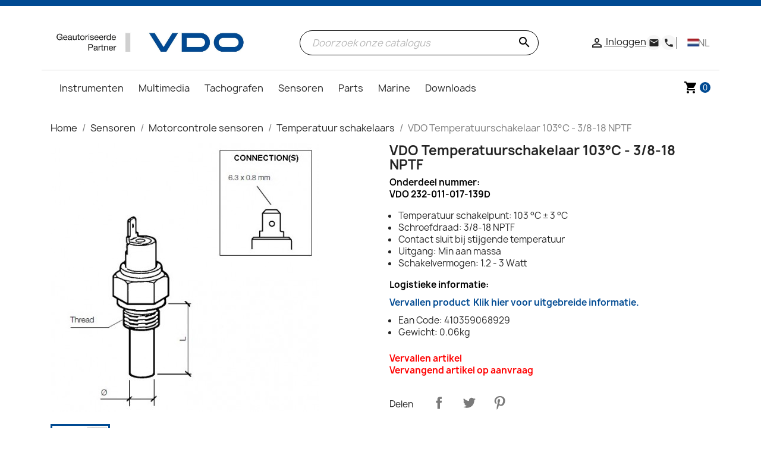

--- FILE ---
content_type: text/html; charset=utf-8
request_url: https://vdo-webshop.nl/nl/temperatuur-schakelaars/827-vdo-temperatuurschakelaar-103c-3-8-18-nptf-232-011-017-139d-410359068929.html
body_size: 19460
content:
<!doctype html>
<html lang="nl-NL">

<head>
  
    
  <meta charset="utf-8">


  <meta http-equiv="x-ua-compatible" content="ie=edge">



  <script>
    window.dataLayer = window.dataLayer || [];
  </script>
  <!-- Google Tag Manager -->
  
    <script>
      (function(w,d,s,l,i){w[l]=w[l]||[];w[l].push({'gtm.start':
      new Date().getTime(), event: 'gtm.js'
      });
      var f = d.getElementsByTagName(s)[0],
        j = d.createElement(s),
        dl = l != 'dataLayer' ? '&l=' + l : '';
      j.async = true;
      j.src =
        'https://www.googletagmanager.com/gtm.js?id=' + i + dl;
      f.parentNode.insertBefore(j, f);
      })(window, document, 'script', 'dataLayer', 'GTM-PKHQSL4');
    </script>
  
  <!-- End Google Tag Manager -->





  <title>VDO Temperatuurschakelaar 103°C - 3/8-18 NPTF</title>
  
    
  
  <meta name="description" content="VDO 232-011-017-139D
Temperatuur schakelpunt: 103 °C ± 3 °C
Schroefdraad: 3/8-18 NPTF
Contact sluit bij stijgende temperatuur
Uitgang: Min aan massa
Schakelvermogen: 1.2 - 3 Watt
">
  <meta name="keywords" content="">
        <link rel="canonical" href="https://vdo-webshop.nl/nl/temperatuur-schakelaars/827-vdo-temperatuurschakelaar-103c-3-8-18-nptf-232-011-017-139d-410359068929.html">
    
                  <link rel="alternate" href="https://vdo-webshop.nl/nl/temperatuur-schakelaars/827-vdo-temperatuurschakelaar-103c-3-8-18-nptf-232-011-017-139d-410359068929.html" hreflang="nl-nl">
              <link rel="alternate" href="https://vdo-webshop.nl/de/temperaturschalter/827-vdo-temperaturschalter-103c-3-8-18-nptf-232-011-017-139d-410359068929.html" hreflang="de-de">
              <link rel="alternate" href="https://vdo-webshop.nl/en/temperature-switches/827-vdo-temperature-switch-103c-3-8-18-nptf-410359068929.html" hreflang="en-us">
              <link rel="alternate" href="https://vdo-webshop.nl/fr/interrupteurs-de-temperature/827-vdo-interrupteur-de-temperature-103c-3-8-18-nptf-232-011-017-139d-410359068929.html" hreflang="fr-fr">
              <link rel="alternate" href="https://vdo-webshop.nl/es/interruptores-de-temperatura/827-vdo-interruptor-de-temperatura-103c-3-8-18-nptf-232-011-017-139d-410359068929.html" hreflang="es-es">
            
  
    <script type="application/ld+json">
  {
    "@context": "https://schema.org",
    "@type": "Organization",
    "name" : "VDO Webshop Warehouse",
    "url" : "https://vdo-webshop.nl/nl/",
          "logo": {
        "@type": "ImageObject",
        "url":"https://vdo-webshop.nl/img/vdo-webshop-logo-1611917597.jpg"
      }
      }
</script>

<script type="application/ld+json">
  {
    "@context": "https://schema.org",
    "@type": "WebPage",
    "isPartOf": {
      "@type": "WebSite",
      "url":  "https://vdo-webshop.nl/nl/",
      "name": "VDO Webshop Warehouse"
    },
    "name": "VDO Temperatuurschakelaar 103°C - 3/8-18 NPTF",
    "url":  "https://vdo-webshop.nl/nl/temperatuur-schakelaars/827-vdo-temperatuurschakelaar-103c-3-8-18-nptf-232-011-017-139d-410359068929.html"
  }
</script>


  <script type="application/ld+json">
    {
      "@context": "https://schema.org",
      "@type": "BreadcrumbList",
      "itemListElement": [
                  {
            "@type": "ListItem",
            "position": 1,
            "name": "Home",
            "item": "https://vdo-webshop.nl/nl/"
          },                  {
            "@type": "ListItem",
            "position": 2,
            "name": "Sensoren",
            "item": "https://vdo-webshop.nl/nl/21-sensoren"
          },                  {
            "@type": "ListItem",
            "position": 3,
            "name": "Motorcontrole sensoren",
            "item": "https://vdo-webshop.nl/nl/91-motorcontrole-sensoren"
          },                  {
            "@type": "ListItem",
            "position": 4,
            "name": "Temperatuur schakelaars",
            "item": "https://vdo-webshop.nl/nl/44-temperatuur-schakelaars"
          },                  {
            "@type": "ListItem",
            "position": 5,
            "name": "VDO Temperatuurschakelaar 103°C - 3/8-18 NPTF",
            "item": "https://vdo-webshop.nl/nl/temperatuur-schakelaars/827-vdo-temperatuurschakelaar-103c-3-8-18-nptf-232-011-017-139d-410359068929.html"
          }              ]
    }
  </script>
  

  
        <script type="application/ld+json">
  {
    "@context": "https://schema.org/",
    "@type": "Product",
    "name": "VDO Temperatuurschakelaar 103°C - 3/8-18 NPTF",
    "description": "VDO 232-011-017-139D Temperatuur schakelpunt: 103 °C ± 3 °C Schroefdraad: 3/8-18 NPTF Contact sluit bij stijgende temperatuur Uitgang: Min aan massa Schakelvermogen: 1.2 - 3 Watt ",
    "category": "Temperatuur schakelaars",
    "image" :"https://vdo-webshop.nl/9412-home_default/vdo-temperatuurschakelaar-103c-3-8-18-nptf-232-011-017-139d.jpg",    "sku": "232-011-017-139D",
    "mpn": "232-011-017-139D"
    ,"gtin13": "410359068929"
        ,
    "brand": {
      "@type": "Thing",
      "name": "VDO Continental I"
    }
            ,
    "weight": {
        "@context": "https://schema.org",
        "@type": "QuantitativeValue",
        "value": "0.060000",
        "unitCode": "kg"
    }
          }
</script>


  
    
  

  
    <meta property="og:title" content="VDO Temperatuurschakelaar 103°C - 3/8-18 NPTF" />
    <meta property="og:description" content="VDO 232-011-017-139D
Temperatuur schakelpunt: 103 °C ± 3 °C
Schroefdraad: 3/8-18 NPTF
Contact sluit bij stijgende temperatuur
Uitgang: Min aan massa
Schakelvermogen: 1.2 - 3 Watt
" />
    <meta property="og:url" content="https://vdo-webshop.nl/nl/temperatuur-schakelaars/827-vdo-temperatuurschakelaar-103c-3-8-18-nptf-232-011-017-139d-410359068929.html" />
    <meta property="og:site_name" content="VDO Webshop Warehouse" />
      



  <meta name="viewport" content="width=device-width, initial-scale=1">



  <link rel="icon" type="image/vnd.microsoft.icon" href="https://vdo-webshop.nl/img/favicon.ico?1614788380">
  <link rel="shortcut icon" type="image/x-icon" href="https://vdo-webshop.nl/img/favicon.ico?1614788380">



    <link rel="stylesheet" href="https://vdo-webshop.nl/themes/vdowebshopBELVG/assets/cache/theme-90ec0f273.css" type="text/css" media="all">




  

  <script type="text/javascript">
        var ASSearchUrl = "https:\/\/vdo-webshop.nl\/nl\/module\/pm_advancedsearch4\/advancedsearch4";
        var as4_orderBySalesAsc = "Sales: Lower first";
        var as4_orderBySalesDesc = "Sales: Highest first";
        var iqitmegamenu = {"sticky":false,"mobileType":false,"containerSelector":"#wrapper .container"};
        var order_button_content = "Vraag een offerte";
        var prestashop = {"cart":{"products":[],"totals":{"total":{"type":"total","label":"Totaal","amount":0,"value":"\u20ac\u00a00,00"},"total_including_tax":{"type":"total","label":"Totaal (incl. btw)","amount":0,"value":"\u20ac\u00a00,00"},"total_excluding_tax":{"type":"total","label":"Totaal (excl. btw)","amount":0,"value":"\u20ac\u00a00,00"}},"subtotals":{"products":{"type":"products","label":"Subtotaal","amount":0,"value":"\u20ac\u00a00,00"},"discounts":null,"shipping":{"type":"shipping","label":"Verzending","amount":0,"value":""},"tax":{"type":"tax","label":"inclusief BTW","amount":0,"value":"\u20ac\u00a00,00"}},"products_count":0,"summary_string":"0 artikelen","vouchers":{"allowed":1,"added":[]},"discounts":[],"minimalPurchase":0,"minimalPurchaseRequired":""},"currency":{"id":1,"name":"Euro","iso_code":"EUR","iso_code_num":"978","sign":"\u20ac"},"customer":{"lastname":null,"firstname":null,"email":null,"birthday":null,"newsletter":null,"newsletter_date_add":null,"optin":null,"website":null,"company":null,"siret":null,"ape":null,"is_logged":false,"gender":{"type":null,"name":null},"addresses":[]},"country":{"id_zone":"38","id_currency":"0","call_prefix":"31","iso_code":"NL","active":"1","contains_states":"0","need_identification_number":"0","need_zip_code":"1","zip_code_format":"NNNNLL","display_tax_label":"1","name":"Nederland","id":13},"language":{"name":"Nederlands (Dutch)","iso_code":"nl","locale":"nl-NL","language_code":"nl-nl","active":"1","is_rtl":"0","date_format_lite":"d-m-Y","date_format_full":"d-m-Y H:i:s","id":1},"page":{"title":"","canonical":"https:\/\/vdo-webshop.nl\/nl\/temperatuur-schakelaars\/827-vdo-temperatuurschakelaar-103c-3-8-18-nptf-232-011-017-139d-410359068929.html","meta":{"title":"VDO Temperatuurschakelaar 103\u00b0C - 3\/8-18 NPTF","description":"VDO 232-011-017-139D\nTemperatuur schakelpunt: 103 \u00b0C \u00b1 3 \u00b0C\nSchroefdraad: 3\/8-18 NPTF\nContact sluit bij stijgende temperatuur\nUitgang: Min aan massa\nSchakelvermogen: 1.2 - 3 Watt\n","keywords":"","robots":"index"},"page_name":"product","body_classes":{"lang-nl":true,"lang-rtl":false,"country-NL":true,"currency-EUR":true,"layout-full-width":true,"page-product":true,"tax-display-enabled":true,"page-customer-account":false,"product-id-827":true,"product-VDO Temperatuurschakelaar 103\u00b0C - 3\/8-18 NPTF":true,"product-id-category-44":true,"product-id-manufacturer-11":true,"product-id-supplier-10":true},"admin_notifications":[],"password-policy":{"feedbacks":{"0":"Erg zwak","1":"Zwak","2":"gemiddeld","3":"Sterk","4":"Erg sterk","Straight rows of keys are easy to guess":"Rechte rijen toetsen zijn gemakkelijk te raden","Short keyboard patterns are easy to guess":"Korte toetsenbordpatronen zijn gemakkelijk te raden","Use a longer keyboard pattern with more turns":"Gebruik een langer toetsenbordpatroon met meer beurten","Repeats like \"aaa\" are easy to guess":"Herhalingen zoals \"aaa\" zijn gemakkelijk te raden","Repeats like \"abcabcabc\" are only slightly harder to guess than \"abc\"":"Herhalingen zoals \"abcabcabc\" zijn slechts iets moeilijker te raden dan \"abc\"","Sequences like abc or 6543 are easy to guess":"Reeksen zoals \"abc\" of \"6543\" zijn gemakkelijk te raden","Recent years are easy to guess":"Recente jaren zijn gemakkelijk te raden","Dates are often easy to guess":"Datums zijn vaak gemakkelijk te raden","This is a top-10 common password":"Dit is een top-10 veelgebruikt wachtwoord","This is a top-100 common password":"Dit is een top-100 veelgebruikt wachtwoord","This is a very common password":"Dit is een veelgebruikt wachtwoord","This is similar to a commonly used password":"Dit is vergelijkbaar met een veelgebruikt wachtwoord","A word by itself is easy to guess":"Een woord op zich is gemakkelijk te raden","Names and surnames by themselves are easy to guess":"Namen en achternamen zijn op zichzelf gemakkelijk te raden","Common names and surnames are easy to guess":"Veelvoorkomende namen en achternamen zijn gemakkelijk te raden","Use a few words, avoid common phrases":"Gebruik een paar woorden, vermijd veelvoorkomende zinnen","No need for symbols, digits, or uppercase letters":"Geen symbolen, cijfers of hoofdletters nodig","Avoid repeated words and characters":"Vermijd herhaalde woorden en tekens","Avoid sequences":"Vermijd reeksen","Avoid recent years":"Vermijd recente jaren","Avoid years that are associated with you":"Vermijd jaren die aan jou zijn gekoppeld","Avoid dates and years that are associated with you":"Vermijd datums en jaren die aan jou zijn gekoppeld","Capitalization doesn't help very much":"Hoofdletters helpen niet veel","All-uppercase is almost as easy to guess as all-lowercase":"Geheel in hoofdletters is bijna net zo gemakkelijk te raden als geheel in kleine letters","Reversed words aren't much harder to guess":"Omgekeerde woorden zijn niet veel moeilijker te raden","Predictable substitutions like '@' instead of 'a' don't help very much":"Voorspelbare vervangingen zoals \"@\" in plaats van \"a\" helpen niet erg","Add another word or two. Uncommon words are better.":"Voeg nog een of twee woorden toe. Ongewone woorden zijn beter."}}},"shop":{"name":"VDO Webshop Warehouse","logo":"https:\/\/vdo-webshop.nl\/img\/vdo-webshop-logo-1611917597.jpg","stores_icon":"https:\/\/vdo-webshop.nl\/img\/logo_stores.png","favicon":"https:\/\/vdo-webshop.nl\/img\/favicon.ico"},"core_js_public_path":"\/themes\/","urls":{"base_url":"https:\/\/vdo-webshop.nl\/","current_url":"https:\/\/vdo-webshop.nl\/nl\/temperatuur-schakelaars\/827-vdo-temperatuurschakelaar-103c-3-8-18-nptf-232-011-017-139d-410359068929.html","shop_domain_url":"https:\/\/vdo-webshop.nl","img_ps_url":"https:\/\/vdo-webshop.nl\/img\/","img_cat_url":"https:\/\/vdo-webshop.nl\/img\/c\/","img_lang_url":"https:\/\/vdo-webshop.nl\/img\/l\/","img_prod_url":"https:\/\/vdo-webshop.nl\/img\/p\/","img_manu_url":"https:\/\/vdo-webshop.nl\/img\/m\/","img_sup_url":"https:\/\/vdo-webshop.nl\/img\/su\/","img_ship_url":"https:\/\/vdo-webshop.nl\/img\/s\/","img_store_url":"https:\/\/vdo-webshop.nl\/img\/st\/","img_col_url":"https:\/\/vdo-webshop.nl\/img\/co\/","img_url":"https:\/\/vdo-webshop.nl\/themes\/vdowebshopBELVG\/assets\/img\/","css_url":"https:\/\/vdo-webshop.nl\/themes\/vdowebshopBELVG\/assets\/css\/","js_url":"https:\/\/vdo-webshop.nl\/themes\/vdowebshopBELVG\/assets\/js\/","pic_url":"https:\/\/vdo-webshop.nl\/upload\/","theme_assets":"https:\/\/vdo-webshop.nl\/themes\/vdowebshopBELVG\/assets\/","theme_dir":"https:\/\/vdo-webshop.nl\/themes\/vdowebshopBELVG\/","pages":{"address":"https:\/\/vdo-webshop.nl\/nl\/adres","addresses":"https:\/\/vdo-webshop.nl\/nl\/adressen","authentication":"https:\/\/vdo-webshop.nl\/nl\/aanmelden","manufacturer":"https:\/\/vdo-webshop.nl\/nl\/brands","cart":"https:\/\/vdo-webshop.nl\/nl\/winkelmandje","category":"https:\/\/vdo-webshop.nl\/nl\/index.php?controller=category","cms":"https:\/\/vdo-webshop.nl\/nl\/index.php?controller=cms","contact":"https:\/\/vdo-webshop.nl\/nl\/contact-opnemen","discount":"https:\/\/vdo-webshop.nl\/nl\/korting","guest_tracking":"https:\/\/vdo-webshop.nl\/nl\/bestelling-volgen-als-gast","history":"https:\/\/vdo-webshop.nl\/nl\/besteloverzicht","identity":"https:\/\/vdo-webshop.nl\/nl\/identiteit","index":"https:\/\/vdo-webshop.nl\/nl\/","my_account":"https:\/\/vdo-webshop.nl\/nl\/mijn-account","order_confirmation":"https:\/\/vdo-webshop.nl\/nl\/order-bevestiging","order_detail":"https:\/\/vdo-webshop.nl\/nl\/index.php?controller=order-detail","order_follow":"https:\/\/vdo-webshop.nl\/nl\/bestelling-volgen","order":"https:\/\/vdo-webshop.nl\/nl\/bestelling","order_return":"https:\/\/vdo-webshop.nl\/nl\/index.php?controller=order-return","order_slip":"https:\/\/vdo-webshop.nl\/nl\/bestel-bon","pagenotfound":"https:\/\/vdo-webshop.nl\/nl\/pagina-niet-gevonden","password":"https:\/\/vdo-webshop.nl\/nl\/wachtwoord-opvragen","pdf_invoice":"https:\/\/vdo-webshop.nl\/nl\/index.php?controller=pdf-invoice","pdf_order_return":"https:\/\/vdo-webshop.nl\/nl\/index.php?controller=pdf-order-return","pdf_order_slip":"https:\/\/vdo-webshop.nl\/nl\/index.php?controller=pdf-order-slip","prices_drop":"https:\/\/vdo-webshop.nl\/nl\/aanbiedingen","product":"https:\/\/vdo-webshop.nl\/nl\/index.php?controller=product","registration":"https:\/\/vdo-webshop.nl\/nl\/index.php?controller=registration","search":"https:\/\/vdo-webshop.nl\/nl\/zoeken","sitemap":"https:\/\/vdo-webshop.nl\/nl\/sitemap","stores":"https:\/\/vdo-webshop.nl\/nl\/winkels","supplier":"https:\/\/vdo-webshop.nl\/nl\/leverancier","new_products":"https:\/\/vdo-webshop.nl\/nl\/nieuwe-producten","brands":"https:\/\/vdo-webshop.nl\/nl\/brands","register":"https:\/\/vdo-webshop.nl\/nl\/index.php?controller=registration","order_login":"https:\/\/vdo-webshop.nl\/nl\/bestelling?login=1"},"alternative_langs":{"nl-nl":"https:\/\/vdo-webshop.nl\/nl\/temperatuur-schakelaars\/827-vdo-temperatuurschakelaar-103c-3-8-18-nptf-232-011-017-139d-410359068929.html","de-de":"https:\/\/vdo-webshop.nl\/de\/temperaturschalter\/827-vdo-temperaturschalter-103c-3-8-18-nptf-232-011-017-139d-410359068929.html","en-us":"https:\/\/vdo-webshop.nl\/en\/temperature-switches\/827-vdo-temperature-switch-103c-3-8-18-nptf-410359068929.html","fr-fr":"https:\/\/vdo-webshop.nl\/fr\/interrupteurs-de-temperature\/827-vdo-interrupteur-de-temperature-103c-3-8-18-nptf-232-011-017-139d-410359068929.html","es-es":"https:\/\/vdo-webshop.nl\/es\/interruptores-de-temperatura\/827-vdo-interruptor-de-temperatura-103c-3-8-18-nptf-232-011-017-139d-410359068929.html"},"actions":{"logout":"https:\/\/vdo-webshop.nl\/nl\/?mylogout="},"no_picture_image":{"bySize":{"small_default":{"url":"https:\/\/vdo-webshop.nl\/img\/p\/nl-default-small_default.jpg","width":98,"height":98},"cart_default":{"url":"https:\/\/vdo-webshop.nl\/img\/p\/nl-default-cart_default.jpg","width":125,"height":125},"home_default":{"url":"https:\/\/vdo-webshop.nl\/img\/p\/nl-default-home_default.jpg","width":250,"height":250},"medium_default":{"url":"https:\/\/vdo-webshop.nl\/img\/p\/nl-default-medium_default.jpg","width":452,"height":452},"large_default":{"url":"https:\/\/vdo-webshop.nl\/img\/p\/nl-default-large_default.jpg","width":800,"height":800}},"small":{"url":"https:\/\/vdo-webshop.nl\/img\/p\/nl-default-small_default.jpg","width":98,"height":98},"medium":{"url":"https:\/\/vdo-webshop.nl\/img\/p\/nl-default-home_default.jpg","width":250,"height":250},"large":{"url":"https:\/\/vdo-webshop.nl\/img\/p\/nl-default-large_default.jpg","width":800,"height":800},"legend":""}},"configuration":{"display_taxes_label":true,"display_prices_tax_incl":true,"is_catalog":false,"show_prices":true,"opt_in":{"partner":false},"quantity_discount":{"type":"discount","label":"Eenheidskorting"},"voucher_enabled":1,"return_enabled":0},"field_required":[],"breadcrumb":{"links":[{"title":"Home","url":"https:\/\/vdo-webshop.nl\/nl\/"},{"title":"Sensoren","url":"https:\/\/vdo-webshop.nl\/nl\/21-sensoren"},{"title":"Motorcontrole sensoren","url":"https:\/\/vdo-webshop.nl\/nl\/91-motorcontrole-sensoren"},{"title":"Temperatuur schakelaars","url":"https:\/\/vdo-webshop.nl\/nl\/44-temperatuur-schakelaars"},{"title":"VDO Temperatuurschakelaar 103\u00b0C - 3\/8-18 NPTF","url":"https:\/\/vdo-webshop.nl\/nl\/temperatuur-schakelaars\/827-vdo-temperatuurschakelaar-103c-3-8-18-nptf-232-011-017-139d-410359068929.html"}],"count":5},"link":{"protocol_link":"https:\/\/","protocol_content":"https:\/\/"},"time":1769023562,"static_token":"f358a3728e56eb1624df67704c768cf0","token":"fa780a4f66bb998e22360e155a720896","debug":false};
        var psemailsubscription_subscription = "https:\/\/vdo-webshop.nl\/nl\/module\/ps_emailsubscription\/subscription";
        var psr_icon_color = "#F19D76";
      </script>



  <script async src="https://www.googletagmanager.com/gtag/js?id=UA-123447972-1"></script>
<script>
  window.dataLayer = window.dataLayer || [];
  function gtag(){dataLayer.push(arguments);}
  gtag('js', new Date());
  gtag(
    'config',
    'UA-123447972-1',
    {
      'debug_mode':false
                      }
  );
</script>




  
  <meta property="og:type" content="product">
  <meta property="og:url" content="https://vdo-webshop.nl/nl/temperatuur-schakelaars/827-vdo-temperatuurschakelaar-103c-3-8-18-nptf-232-011-017-139d-410359068929.html">
  <meta property="og:title" content="VDO Temperatuurschakelaar 103°C - 3/8-18 NPTF">
  <meta property="og:site_name" content="VDO Webshop Warehouse">
  <meta property="og:description" content="VDO 232-011-017-139D
Temperatuur schakelpunt: 103 °C ± 3 °C
Schroefdraad: 3/8-18 NPTF
Contact sluit bij stijgende temperatuur
Uitgang: Min aan massa
Schakelvermogen: 1.2 - 3 Watt
">
      <meta property="og:image" content="https://vdo-webshop.nl/9412-large_default/vdo-temperatuurschakelaar-103c-3-8-18-nptf-232-011-017-139d.jpg">
        <meta property="product:weight:value" content="0.060000">
  <meta property="product:weight:units" content="kg">
  
</head>

<body id="product" class="lang-nl country-nl currency-eur layout-full-width page-product tax-display-enabled product-id-827 product-vdo-temperatuurschakelaar-103--c-3-8-18-nptf product-id-category-44 product-id-manufacturer-11 product-id-supplier-10">
  
    <!-- Google Tag Manager (noscript) -->
    <noscript><iframe src="https://www.googletagmanager.com/ns.html?id=GTM-PKHQSL4" height="0" width="0"
        style="display:none;visibility:hidden"></iframe></noscript>
    <!-- End Google Tag Manager (noscript) -->
  

  
    
  

  <main>
    
          

    <header id="header">
      
        
                      
      


  <div class="header-top">
    <div class="hidden-md-up text-sm-center mobile">
      <div class="float-xs-left" id="iqitmegamenu-shower">
        <i class="material-icons d-inline">&#xE5D2;</i>
      </div>
      <div class="float-xs-right" id="_mobile_cart"></div>
      <div class="float-xs-right" id="_mobile_user_info"></div>
      <div class="top-logo" id="_mobile_logo"></div>
      <div class="clearfix"></div>
    </div>

    <div class="container">
      <div class="row px-1 mt-1">
        <div class="hidden-sm-down header-custom-left" id="_desktop_logo">
                      
  <a href="https://vdo-webshop.nl/nl/">
    <img
      class="logo img-fluid"
      src="https://vdo-webshop.nl/img/vdo-webshop-logo-1611917597.jpg"
      alt="VDO Webshop Warehouse"
      width="1280"
      height="197">
  </a>

                  </div>

        <div class="search-block">
          <div id="search_widget" class="search-widgets" data-search-controller-url="//vdo-webshop.nl/nl/zoeken">
  <form method="get" action="//vdo-webshop.nl/nl/zoeken">
    <input type="hidden" name="controller" value="search">
    <i class="material-icons search" aria-hidden="true">search</i>
    <input type="text" name="s" value="" placeholder="Doorzoek onze catalogus" aria-label="Zoeken">
    <i class="material-icons clear" aria-hidden="true">clear</i>
  </form>
</div>

        </div>

        <div class="right-nav">
          <div id="_desktop_user_info">
    <div class="user-info">
                    <a
                    href="https://vdo-webshop.nl/nl/mijn-account"
                    title="Inloggen voor uw klantaccount"
                    rel="nofollow"
            >
                <i class="material-icons">&#xE7FF;</i>
                <span class="hidden-sm-down">Inloggen</span>
            </a>
            </div>
</div>
<div id="_desktop_contact_link">
  <div id="contact-link" style="display:flex">

      <a href="https://vdo-webshop.nl/nl/contact-opnemen">
        <i class="material-icons email" aria-hidden="true">email</i>
      </a>
      <a href="https://vdo-webshop.nl/nl/contact-opnemen">
          <i class="material-icons phone" aria-hidden="true">phone</i>
      </a>
  </div>
</div>
<div id="_desktop_language_selector">
  <div class="language-selector-wrapper">
    <span id="language-selector-label" class="hidden-md-up">Taal:</span>
    <div class="language-selector">

                                    <span class="current-lang">
                    <img class="lang-flag" src="https://vdo-webshop.nl/img/l/1.jpg"/> <span>nl</span>
                </span>
                                                                                                    
        <span class="expand-more">
                            <a href="https://vdo-webshop.nl/nl/temperatuur-schakelaars/827-vdo-temperatuurschakelaar-103c-3-8-18-nptf-232-011-017-139d-410359068929.html"  class="current" >
                      <img class="lang-flag" src="https://vdo-webshop.nl/img/l/1.jpg"/> <span>nl</span>
                  </a>
                            <a href="https://vdo-webshop.nl/de/temperaturschalter/827-vdo-temperaturschalter-103c-3-8-18-nptf-232-011-017-139d-410359068929.html" >
                      <img class="lang-flag" src="https://vdo-webshop.nl/img/l/2.jpg"/> <span>de</span>
                  </a>
                            <a href="https://vdo-webshop.nl/en/temperature-switches/827-vdo-temperature-switch-103c-3-8-18-nptf-410359068929.html" >
                      <img class="lang-flag" src="https://vdo-webshop.nl/img/l/3.jpg"/> <span>en</span>
                  </a>
                            <a href="https://vdo-webshop.nl/fr/interrupteurs-de-temperature/827-vdo-interrupteur-de-temperature-103c-3-8-18-nptf-232-011-017-139d-410359068929.html" >
                      <img class="lang-flag" src="https://vdo-webshop.nl/img/l/5.jpg"/> <span>fr</span>
                  </a>
                            <a href="https://vdo-webshop.nl/es/interruptores-de-temperatura/827-vdo-interruptor-de-temperatura-103c-3-8-18-nptf-232-011-017-139d-410359068929.html" >
                      <img class="lang-flag" src="https://vdo-webshop.nl/img/l/6.jpg"/> <span>es</span>
                  </a>
                    </span>

    </div>
  </div>
</div>

        </div>
      </div>

      <div id="mobile_top_menu_wrapper" class="row hidden-md-up" style="display:none;">
        <div class="js-top-menu mobile" id="_mobile_top_menu"></div>
        <div class="js-top-menu-bottom">
          <div id="_mobile_currency_selector"></div>
          <div id="_mobile_language_selector"></div>
          <div id="_mobile_contact_link"></div>
        </div>
      </div>
    </div>
  </div>

  <div class="navigation-block container hidden-sm-down">
    <div class="row">
      <div class="col-xs-11">
        <div class="container-iqit-menu">
	<div class="iqitmegamenu-wrapper cbp-hor-width- iqitmegamenu-all clearfix">
		<div id="iqitmegamenu-horizontal" class="iqitmegamenu  cbp-nosticky " role="navigation">
			<div class="container">

								
				<nav id="cbp-hrmenu" class="cbp-hrmenu cbp-horizontal cbp-hrsub-narrow       cbp-submenu-notarrowed  cbp-submenu-notarrowed  ">
					<ul>
													<li id="cbp-hrmenu-tab-10" class="cbp-hrmenu-tab cbp-hrmenu-tab-10  cbp-has-submeu" data-tab-width="12">
																	<a href="https://vdo-webshop.nl/nl/12-instrumenten" >
																				<span class="cbp-tab-title">
											Instrumenten <i class="fa fa-angle-down cbp-submenu-aindicator"></i></span>
																			</a>
																			<div class="cbp-hrsub col-xs-12">
											<div class="cbp-triangle-container"><div class="cbp-triangle-top"></div><div class="cbp-triangle-top-back"></div></div>
											<div class="cbp-hrsub-inner">
																									
																																													




<div class="row menu_row menu-element  first_rows menu-element-id-1">

                

                                                




    <div class="col-xs-3  cbp-menu-column cbp-menu-element menu-element-id-2 ">
        <div class="cbp-menu-column-inner">

                        
                
                
                    
                                                    <div class="row cbp-categories-row">
                                                                                                            <div class="col-xs-12">
                                            <div class="cbp-category-link-w"><a href="https://vdo-webshop.nl/nl/270-vdo-singleviu"
                                                                                class="cbp-column-title nav-link cbp-category-title">VDO SingleViu</a>
                                                                                                                                                    
    <ul class="cbp-links cbp-category-tree"><li ><div class="cbp-category-link-w"><a href="https://vdo-webshop.nl/nl/271-amperemeters">Ampèremeters</a></div></li><li ><div class="cbp-category-link-w"><a href="https://vdo-webshop.nl/nl/272-brandstof-meters">Brandstof meters</a></div></li><li ><div class="cbp-category-link-w"><a href="https://vdo-webshop.nl/nl/273-drukmeters">Drukmeters</a></div></li><li ><div class="cbp-category-link-w"><a href="https://vdo-webshop.nl/nl/274-snelheidsmeters">Snelheidsmeters</a></div></li><li ><div class="cbp-category-link-w"><a href="https://vdo-webshop.nl/nl/275-temperatuurmeters">Temperatuurmeters</a></div></li><li ><div class="cbp-category-link-w"><a href="https://vdo-webshop.nl/nl/276-toerentellers">Toerentellers</a></div></li><li ><div class="cbp-category-link-w"><a href="https://vdo-webshop.nl/nl/277-voltmeters">Voltmeters</a></div></li></ul>

                                                                                            </div>
                                        </div>
                                                                                                </div>
                                            
                
            

            
            </div>    </div>
                                    




    <div class="col-xs-3  cbp-menu-column cbp-menu-element menu-element-id-5 ">
        <div class="cbp-menu-column-inner">

                        
                
                
                    
                                                    <div class="row cbp-categories-row">
                                                                                                            <div class="col-xs-12">
                                            <div class="cbp-category-link-w"><a href="https://vdo-webshop.nl/nl/711-veratron-vdo-marine-viewline"
                                                                                class="cbp-column-title nav-link cbp-category-title">Veratron Marine ViewLine</a>
                                                                                                                                                    
    <ul class="cbp-links cbp-category-tree"><li ><div class="cbp-category-link-w"><a href="https://vdo-webshop.nl/nl/1049-amperemeters">Ampèremeters</a></div></li><li ><div class="cbp-category-link-w"><a href="https://vdo-webshop.nl/nl/717-bedrijfsuren-tellers">Bedrijfsuren tellers</a></div></li><li ><div class="cbp-category-link-w"><a href="https://vdo-webshop.nl/nl/718-brandstof-meters">Brandstof meters</a></div></li><li ><div class="cbp-category-link-w"><a href="https://vdo-webshop.nl/nl/719-drukmeters">Drukmeters</a></div></li><li ><div class="cbp-category-link-w"><a href="https://vdo-webshop.nl/nl/5840-snelheidsmeters">Snelheidsmeters</a></div></li><li ><div class="cbp-category-link-w"><a href="https://vdo-webshop.nl/nl/720-speedometers-gps-sog">Speedometers GPS SOG</a></div></li><li ><div class="cbp-category-link-w"><a href="https://vdo-webshop.nl/nl/724-temperatuurmeters">Temperatuurmeters</a></div></li><li ><div class="cbp-category-link-w"><a href="https://vdo-webshop.nl/nl/721-toerentellers">Toerentellers</a></div></li><li ><div class="cbp-category-link-w"><a href="https://vdo-webshop.nl/nl/725-voltmeters">Voltmeters</a></div></li></ul>

                                                                                            </div>
                                        </div>
                                                                                                </div>
                                            
                
            

            
            </div>    </div>
                                    




    <div class="col-xs-3  cbp-menu-column cbp-menu-element menu-element-id-6 ">
        <div class="cbp-menu-column-inner">

                        
                
                
                    
                                                    <div class="row cbp-categories-row">
                                                                                                            <div class="col-xs-12">
                                            <div class="cbp-category-link-w"><a href="https://vdo-webshop.nl/nl/72-vdo-wwg-cockpit-vision"
                                                                                class="cbp-column-title nav-link cbp-category-title">VDO WWG Cockpit Vision</a>
                                                                                                                                                    
    <ul class="cbp-links cbp-category-tree"><li ><div class="cbp-category-link-w"><a href="https://vdo-webshop.nl/nl/105-brandstof-meters">Brandstof meters</a></div></li><li ><div class="cbp-category-link-w"><a href="https://vdo-webshop.nl/nl/106-drukmeters">Drukmeters</a></div></li><li ><div class="cbp-category-link-w"><a href="https://vdo-webshop.nl/nl/107-snelheidsmeters">Snelheidsmeters</a></div></li><li ><div class="cbp-category-link-w"><a href="https://vdo-webshop.nl/nl/108-temperatuurmeters">Temperatuurmeters</a></div></li><li ><div class="cbp-category-link-w"><a href="https://vdo-webshop.nl/nl/109-toerentellers">Toerentellers</a></div></li><li ><div class="cbp-category-link-w"><a href="https://vdo-webshop.nl/nl/75-voltmeters">Voltmeters</a></div></li></ul>

                                                                                            </div>
                                        </div>
                                                                                                </div>
                                            
                
            

            
            </div>    </div>
                                    




    <div class="col-xs-3  cbp-menu-column cbp-menu-element menu-element-id-8 ">
        <div class="cbp-menu-column-inner">

                        
                
                
                    
                                                    <div class="row cbp-categories-row">
                                                                                                            <div class="col-xs-12">
                                            <div class="cbp-category-link-w"><a href="https://vdo-webshop.nl/nl/73-vdo-wwg-cockpit-international"
                                                                                class="cbp-column-title nav-link cbp-category-title">VDO WWG Cockpit International</a>
                                                                                                                                                    
    <ul class="cbp-links cbp-category-tree"><li ><div class="cbp-category-link-w"><a href="https://vdo-webshop.nl/nl/76-amperemeters">Amperemeters</a></div></li><li ><div class="cbp-category-link-w"><a href="https://vdo-webshop.nl/nl/98-bedrijfsuren-tellers">Bedrijfsuren tellers</a></div></li><li ><div class="cbp-category-link-w"><a href="https://vdo-webshop.nl/nl/99-brandstof-meters">Brandstof meters</a></div></li><li ><div class="cbp-category-link-w"><a href="https://vdo-webshop.nl/nl/100-drukmeters">Drukmeters</a></div></li><li ><div class="cbp-category-link-w"><a href="https://vdo-webshop.nl/nl/101-snelheidsmeters">Snelheidsmeters</a></div></li><li ><div class="cbp-category-link-w"><a href="https://vdo-webshop.nl/nl/102-temperatuurmeters">Temperatuurmeters</a></div></li><li ><div class="cbp-category-link-w"><a href="https://vdo-webshop.nl/nl/104-toerentellers">Toerentellers</a></div></li><li ><div class="cbp-category-link-w"><a href="https://vdo-webshop.nl/nl/103-tijdklokken">Tijdklokken</a></div></li><li ><div class="cbp-category-link-w"><a href="https://vdo-webshop.nl/nl/77-voltmeters">Voltmeters</a></div></li></ul>

                                                                                            </div>
                                        </div>
                                                                                                </div>
                                            
                
            

            
            </div>    </div>
                                    




    <div class="col-xs-3  cbp-menu-column cbp-menu-element menu-element-id-7 ">
        <div class="cbp-menu-column-inner">

                        
                
                
                    
                                                    <div class="row cbp-categories-row">
                                                                                                            <div class="col-xs-12">
                                            <div class="cbp-category-link-w"><a href="https://vdo-webshop.nl/nl/682-vdo-modulcockpit-ii"
                                                                                class="cbp-column-title nav-link cbp-category-title">VDO ModulCockpit II</a>
                                                                                                                                                    
    <ul class="cbp-links cbp-category-tree"><li ><div class="cbp-category-link-w"><a href="https://vdo-webshop.nl/nl/698-toerentellers">Toerentellers</a></div></li><li ><div class="cbp-category-link-w"><a href="https://vdo-webshop.nl/nl/699-snelheidsmeters">Snelheidsmeters</a></div></li><li ><div class="cbp-category-link-w"><a href="https://vdo-webshop.nl/nl/701-bedrijfsuren-tellers">Bedrijfsuren tellers</a></div></li><li ><div class="cbp-category-link-w"><a href="https://vdo-webshop.nl/nl/702-brandstof-meters">Brandstof meters</a></div></li><li ><div class="cbp-category-link-w"><a href="https://vdo-webshop.nl/nl/703-drukmeters">Drukmeters</a></div></li><li ><div class="cbp-category-link-w"><a href="https://vdo-webshop.nl/nl/704-temperatuurmeters">Temperatuurmeters</a></div></li><li ><div class="cbp-category-link-w"><a href="https://vdo-webshop.nl/nl/705-voltmeters">Voltmeters</a></div></li><li ><div class="cbp-category-link-w"><a href="https://vdo-webshop.nl/nl/707-controlemodules">Controlemodules</a></div></li><li ><div class="cbp-category-link-w"><a href="https://vdo-webshop.nl/nl/5849-systeem-onderdelen">Systeem Onderdelen</a></div></li></ul>

                                                                                            </div>
                                        </div>
                                                                                                </div>
                                            
                
            

            
            </div>    </div>
                            
                </div>
																													
																																					</div>
										</div>
																</li>
													<li id="cbp-hrmenu-tab-11" class="cbp-hrmenu-tab cbp-hrmenu-tab-11  cbp-has-submeu" data-tab-width="12">
																	<a href="https://vdo-webshop.nl/nl/227-multimedia" >
																				<span class="cbp-tab-title">
											Multimedia <i class="fa fa-angle-down cbp-submenu-aindicator"></i></span>
																			</a>
																			<div class="cbp-hrsub col-xs-12">
											<div class="cbp-triangle-container"><div class="cbp-triangle-top"></div><div class="cbp-triangle-top-back"></div></div>
											<div class="cbp-hrsub-inner">
																									
																																													




<div class="row menu_row menu-element  first_rows menu-element-id-1">

                

                                                




    <div class="col-xs-3  cbp-menu-column cbp-menu-element menu-element-id-2 ">
        <div class="cbp-menu-column-inner">

                        
                
                
                    
                                                    <div class="row cbp-categories-row">
                                                                                                            <div class="col-xs-12">
                                            <div class="cbp-category-link-w"><a href="https://vdo-webshop.nl/nl/249-continental-radio-s"
                                                                                class="cbp-column-title nav-link cbp-category-title">Continental Radio&#039;s</a>
                                                                                                                                                    
    <ul class="cbp-links cbp-category-tree"><li ><div class="cbp-category-link-w"><a href="https://vdo-webshop.nl/nl/5870-multimedia-line">Multimedia Line</a></div></li><li ><div class="cbp-category-link-w"><a href="https://vdo-webshop.nl/nl/5869-silver-line-extended">Silver Line Extended</a></div></li><li ><div class="cbp-category-link-w"><a href="https://vdo-webshop.nl/nl/5868-silver-line">Silver Line</a></div></li><li ><div class="cbp-category-link-w"><a href="https://vdo-webshop.nl/nl/5867-canbus-radio">CANBus Radio</a></div></li><li ><div class="cbp-category-link-w"><a href="https://vdo-webshop.nl/nl/268-dab-radio-s">DAB Radio&#039;s</a></div></li><li ><div class="cbp-category-link-w"><a href="https://vdo-webshop.nl/nl/250-radio-s">Radio&#039;s</a></div></li><li ><div class="cbp-category-link-w"><a href="https://vdo-webshop.nl/nl/252-dab-radio-cd-spelers">DAB Radio CD spelers</a></div></li><li ><div class="cbp-category-link-w"><a href="https://vdo-webshop.nl/nl/251-radio-cd-spelers">Radio CD spelers</a></div></li></ul>

                                                                                            </div>
                                        </div>
                                                                                                </div>
                                            
                
            

            
            </div>    </div>
                                    




    <div class="col-xs-3  cbp-menu-column cbp-menu-element menu-element-id-3 ">
        <div class="cbp-menu-column-inner">

                        
                
                
                    
                                                    <div class="row cbp-categories-row">
                                                                                                            <div class="col-xs-12">
                                            <div class="cbp-category-link-w"><a href="https://vdo-webshop.nl/nl/296-vdo-radio-s"
                                                                                class="cbp-column-title nav-link cbp-category-title">VDO Radio&#039;s</a>
                                                                                                                                                    
    <ul class="cbp-links cbp-category-tree"><li ><div class="cbp-category-link-w"><a href="https://vdo-webshop.nl/nl/299-dab-radio-cd-spelers">DAB Radio CD spelers</a></div></li><li ><div class="cbp-category-link-w"><a href="https://vdo-webshop.nl/nl/298-radio-cd-spelers">Radio CD spelers</a></div></li><li ><div class="cbp-category-link-w"><a href="https://vdo-webshop.nl/nl/297-radio-s">Radio&#039;s</a></div></li></ul>

                                                                                            </div>
                                        </div>
                                                                                                </div>
                                            
                
            

            
            </div>    </div>
                                    




    <div class="col-xs-3  cbp-menu-column cbp-menu-element menu-element-id-4 ">
        <div class="cbp-menu-column-inner">

                        
                
                
                    
                                                    <div class="row cbp-categories-row">
                                                                                                            <div class="col-xs-12">
                                            <div class="cbp-category-link-w"><a href="https://vdo-webshop.nl/nl/259-vdo-multimedia-parts"
                                                                                class="cbp-column-title nav-link cbp-category-title">VDO Multimedia parts</a>
                                                                                                                                                    
    <ul class="cbp-links cbp-category-tree"><li ><div class="cbp-category-link-w"><a href="https://vdo-webshop.nl/nl/260-luidsprekers">Luidsprekers</a></div></li><li ><div class="cbp-category-link-w"><a href="https://vdo-webshop.nl/nl/261-am-fm-antennes">AM - FM Antennes</a></div></li><li ><div class="cbp-category-link-w"><a href="https://vdo-webshop.nl/nl/262-dab-antennes">DAB Antennes</a></div></li><li ><div class="cbp-category-link-w"><a href="https://vdo-webshop.nl/nl/263-kabels-connectors">Kabels &amp; Connectors</a></div></li></ul>

                                                                                            </div>
                                        </div>
                                                                                                </div>
                                            
                
            

            
            </div>    </div>
                                    




    <div class="col-xs-3  cbp-menu-column cbp-menu-element menu-element-id-6 ">
        <div class="cbp-menu-column-inner">

                        
                
                
                    
                                                    <div class="row cbp-categories-row">
                                                                                                            <div class="col-xs-12">
                                            <div class="cbp-category-link-w"><a href="https://vdo-webshop.nl/nl/826-vdo-camera-systemen"
                                                                                class="cbp-column-title nav-link cbp-category-title">VDO Camera systemen</a>
                                                                                                                                            </div>
                                        </div>
                                                                                                </div>
                                            
                
            

            
            </div>    </div>
                            
                </div>
																													
																																					</div>
										</div>
																</li>
													<li id="cbp-hrmenu-tab-12" class="cbp-hrmenu-tab cbp-hrmenu-tab-12  cbp-has-submeu" data-tab-width="12">
																	<a href="https://vdo-webshop.nl/nl/722-tachografen-vdo-continental" >
																				<span class="cbp-tab-title">
											Tachografen <i class="fa fa-angle-down cbp-submenu-aindicator"></i></span>
																			</a>
																			<div class="cbp-hrsub col-xs-12">
											<div class="cbp-triangle-container"><div class="cbp-triangle-top"></div><div class="cbp-triangle-top-back"></div></div>
											<div class="cbp-hrsub-inner">
																									
																																													




<div class="row menu_row menu-element  first_rows menu-element-id-1">

                

                                                




    <div class="col-xs-3  cbp-menu-column cbp-menu-element menu-element-id-2 ">
        <div class="cbp-menu-column-inner">

                        
                
                
                    
                                                    <div class="row cbp-categories-row">
                                                                                                            <div class="col-xs-12">
                                            <div class="cbp-category-link-w"><a href="https://vdo-webshop.nl/nl/726-continental-vdo-tachografen"
                                                                                class="cbp-column-title nav-link cbp-category-title">Continental VDO Tachografen</a>
                                                                                                                                                    
    <ul class="cbp-links cbp-category-tree"><li ><div class="cbp-category-link-w"><a href="https://vdo-webshop.nl/nl/5839-vdo-dtco-41-tachografen">VDO DTCO 4.1 Tachografen</a></div></li><li ><div class="cbp-category-link-w"><a href="https://vdo-webshop.nl/nl/829-vdo-dtco-40-tachografen">VDO DTCO 4.0 Tachografen</a></div></li><li ><div class="cbp-category-link-w"><a href="https://vdo-webshop.nl/nl/756-vdo-dtco-30-tachografen">VDO DTCO 3.0 Tachografen</a></div></li><li ><div class="cbp-category-link-w"><a href="https://vdo-webshop.nl/nl/825-vdo-mtco-tachografen">VDO MTCO Tachografen</a></div></li><li ><div class="cbp-category-link-w"><a href="https://vdo-webshop.nl/nl/727-alexander-dennis-tachografen-continental-vdo-dtco">Alexander Dennis Tachografen</a></div></li></ul>

                                                                                            </div>
                                        </div>
                                                                                                </div>
                                            
                
            

            
            </div>    </div>
                                    




    <div class="col-xs-3  cbp-menu-column cbp-menu-element menu-element-id-3 ">
        <div class="cbp-menu-column-inner">

                        
                
                
                    
                                                    <div class="row cbp-categories-row">
                                                                                                            <div class="col-xs-12">
                                            <div class="cbp-category-link-w"><a href="https://vdo-webshop.nl/nl/750-continental-vdo-tachograaf-ict-oplossingen"
                                                                                class="cbp-column-title nav-link cbp-category-title">VDO Tachograaf ICT Oplossingen</a>
                                                                                                                                                    
    <ul class="cbp-links cbp-category-tree"><li ><div class="cbp-category-link-w"><a href="https://vdo-webshop.nl/nl/753-continental-vdo-fleet">Continental VDO Fleet</a></div></li><li ><div class="cbp-category-link-w"><a href="https://vdo-webshop.nl/nl/757-continental-vdo-pro-connect">Continental VDO pro-Connect</a></div></li><li ><div class="cbp-category-link-w"><a href="https://vdo-webshop.nl/nl/827-continental-vdo-dld">Continental VDO DLD</a></div></li></ul>

                                                                                            </div>
                                        </div>
                                                                                                </div>
                                            
                
            

            
            </div>    </div>
                                    




    <div class="col-xs-3  cbp-menu-column cbp-menu-element menu-element-id-4 ">
        <div class="cbp-menu-column-inner">

                        
                
                
                    
                                                    <div class="row cbp-categories-row">
                                                                                                            <div class="col-xs-12">
                                            <div class="cbp-category-link-w"><a href="https://vdo-webshop.nl/nl/752-vdo-tachograaf-accessoires"
                                                                                class="cbp-column-title nav-link cbp-category-title">VDO Tachograaf Accessoires</a>
                                                                                                                                                    
    <ul class="cbp-links cbp-category-tree"><li ><div class="cbp-category-link-w"><a href="https://vdo-webshop.nl/nl/793-vdo-tachograaf-sensor-aansluitkabels">VDO Tachograaf Sensor aansluitkabels</a></div></li><li ><div class="cbp-category-link-w"><a href="https://vdo-webshop.nl/nl/5823-vdo-tachograaf-aansluitkabels-toebehoren">VDO Tachograaf aansluitkabels toebehoren</a></div></li><li ><div class="cbp-category-link-w"><a href="https://vdo-webshop.nl/nl/794-vdo-dtco-gebruiksaanwijzingen">VDO DTCO Gebruiksaanwijzingen</a></div></li><li ><div class="cbp-category-link-w"><a href="https://vdo-webshop.nl/nl/802-vdo-tachograaf-printerpapier">VDO Tachograaf Printerpapier</a></div></li><li ><div class="cbp-category-link-w"><a href="https://vdo-webshop.nl/nl/804-vdo-tachograaf-testapparatuur">VDO Tachograaf Testapparatuur</a></div></li><li ><div class="cbp-category-link-w"><a href="https://vdo-webshop.nl/nl/805-vdo-tachograaf-inbouw-parts">VDO Tachograaf Inbouw Parts</a></div></li><li ><div class="cbp-category-link-w"><a href="https://vdo-webshop.nl/nl/828-vdo-tachograaf-verzegeling-materiaal">VDO Tachograaf Verzegeling Materiaal</a></div></li><li ><div class="cbp-category-link-w"><a href="https://vdo-webshop.nl/nl/840-vdo-tachograaf-schijven">VDO Tachograaf Schijven</a></div></li></ul>

                                                                                            </div>
                                        </div>
                                                                                                </div>
                                            
                
            

            
            </div>    </div>
                                    




    <div class="col-xs-3  cbp-menu-column cbp-menu-element menu-element-id-5 ">
        <div class="cbp-menu-column-inner">

                        
                
                
                    
                                                    <div class="row cbp-categories-row">
                                                                                                            <div class="col-xs-12">
                                            <div class="cbp-category-link-w"><a href="https://vdo-webshop.nl/nl/751-vdo-tachograaf-sensoren"
                                                                                class="cbp-column-title nav-link cbp-category-title">VDO Tachograaf Sensoren</a>
                                                                                                                                                    
    <ul class="cbp-links cbp-category-tree"><li ><div class="cbp-category-link-w"><a href="https://vdo-webshop.nl/nl/758-1314-hall-tachograaf-sensoren">1314 Hall Tachograaf Sensoren</a></div></li><li ><div class="cbp-category-link-w"><a href="https://vdo-webshop.nl/nl/796-1318-hall-tachograaf-sensoren">1318 Hall Tachograaf Sensoren</a></div></li><li ><div class="cbp-category-link-w"><a href="https://vdo-webshop.nl/nl/795-1318-inductie-tachograaf-sensoren">1318 Inductie Tachograaf Sensoren</a></div></li><li ><div class="cbp-category-link-w"><a href="https://vdo-webshop.nl/nl/760-1319-hall-tachograaf-sensoren">1319 Hall Tachograaf Sensoren</a></div></li><li ><div class="cbp-category-link-w"><a href="https://vdo-webshop.nl/nl/824-kitas-tachograaf-test-sensoren">Kitas Tachograaf test sensoren</a></div></li><li ><div class="cbp-category-link-w"><a href="https://vdo-webshop.nl/nl/762-kitas2-smart-tachograaf-sensoren">Kitas2+ Smart Tachograaf Sensoren</a></div></li><li ><div class="cbp-category-link-w"><a href="https://vdo-webshop.nl/nl/807-kitas4-smart-tachograaf-sensoren">Kitas4 Smart Tachograaf Sensoren</a></div></li><li ><div class="cbp-category-link-w"><a href="https://vdo-webshop.nl/nl/816-bova-tachograaf-sensoren">Bova Tachograaf Sensoren</a></div></li><li ><div class="cbp-category-link-w"><a href="https://vdo-webshop.nl/nl/766-daf-tachograaf-sensoren">DAF Tachograaf Sensoren</a></div></li><li ><div class="cbp-category-link-w"><a href="https://vdo-webshop.nl/nl/774-evo-bus-tachograaf-sensoren">Evo Bus Tachograaf Sensoren</a></div></li><li ><div class="cbp-category-link-w"><a href="https://vdo-webshop.nl/nl/810-fiat-tachograaf-sensoren">Fiat Tachograaf Sensoren </a></div></li><li ><div class="cbp-category-link-w"><a href="https://vdo-webshop.nl/nl/820-ford-tachograaf-sensoren">Ford Tachograaf Sensoren</a></div></li><li ><div class="cbp-category-link-w"><a href="https://vdo-webshop.nl/nl/771-gm-opel-tachograaf-sensoren">GM Opel Tachograaf Sensoren</a></div></li><li ><div class="cbp-category-link-w"><a href="https://vdo-webshop.nl/nl/818-iris-bus-tachograaf-sensoren">Iris Bus Tachograaf Sensoren</a></div></li><li ><div class="cbp-category-link-w"><a href="https://vdo-webshop.nl/nl/768-iveco-tachograaf-sensoren">Iveco Tachograaf Sensoren</a></div></li></ul>

                                                                                            </div>
                                        </div>
                                                                                                </div>
                                            
                
            

            
            </div>    </div>
                            
                </div>
																													
																																					</div>
										</div>
																</li>
													<li id="cbp-hrmenu-tab-13" class="cbp-hrmenu-tab cbp-hrmenu-tab-13  cbp-has-submeu" data-tab-width="12">
																	<a href="https://vdo-webshop.nl/nl/21-sensoren" >
																				<span class="cbp-tab-title">
											Sensoren <i class="fa fa-angle-down cbp-submenu-aindicator"></i></span>
																			</a>
																			<div class="cbp-hrsub col-xs-12">
											<div class="cbp-triangle-container"><div class="cbp-triangle-top"></div><div class="cbp-triangle-top-back"></div></div>
											<div class="cbp-hrsub-inner">
																									
																																													




<div class="row menu_row menu-element  first_rows menu-element-id-1">

                

                                                




    <div class="col-xs-3  cbp-menu-column cbp-menu-element menu-element-id-2 ">
        <div class="cbp-menu-column-inner">

                        
                
                
                    
                                                    <div class="row cbp-categories-row">
                                                                                                            <div class="col-xs-12">
                                            <div class="cbp-category-link-w"><a href="https://vdo-webshop.nl/nl/91-motorcontrole-sensoren"
                                                                                class="cbp-column-title nav-link cbp-category-title">Motorcontrole sensoren</a>
                                                                                                                                                    
    <ul class="cbp-links cbp-category-tree"><li ><div class="cbp-category-link-w"><a href="https://vdo-webshop.nl/nl/22-amperemeter-shunts">Ampèremeter shunts</a></div></li><li ><div class="cbp-category-link-w"><a href="https://vdo-webshop.nl/nl/32-druksensoren">Druksensoren</a></div></li><li ><div class="cbp-category-link-w"><a href="https://vdo-webshop.nl/nl/65-druksensoren-dual-station">Druksensoren dual station</a></div></li><li ><div class="cbp-category-link-w"><a href="https://vdo-webshop.nl/nl/49-druksensoren-elektronisch">Druksensoren elektronisch</a></div></li><li ><div class="cbp-category-link-w"><a href="https://vdo-webshop.nl/nl/42-drukschakelaars">Drukschakelaars</a></div></li><li ><div class="cbp-category-link-w"><a href="https://vdo-webshop.nl/nl/34-temperatuur-sensoren">Temperatuur sensoren</a></div></li><li ><div class="cbp-category-link-w"><a href="https://vdo-webshop.nl/nl/588-temperatuur-sensoren-dual-station">Temperatuur sensoren dual station</a></div></li><li ><div class="cbp-category-link-w"><a href="https://vdo-webshop.nl/nl/44-temperatuur-schakelaars">Temperatuur schakelaars</a></div></li><li ><div class="cbp-category-link-w"><a href="https://vdo-webshop.nl/nl/35-toeren-en-snelheid-sensoren">Toeren en snelheid sensoren</a></div></li></ul>

                                                                                            </div>
                                        </div>
                                                                                                </div>
                                            
                
            

            
            </div>    </div>
                                    




    <div class="col-xs-3  cbp-menu-column cbp-menu-element menu-element-id-3 ">
        <div class="cbp-menu-column-inner">

                        
                
                
                    
                                                    <div class="row cbp-categories-row">
                                                                                                            <div class="col-xs-12">
                                            <div class="cbp-category-link-w"><a href="https://vdo-webshop.nl/nl/92-niveau-sensoren"
                                                                                class="cbp-column-title nav-link cbp-category-title">Niveau sensoren</a>
                                                                                                                                                    
    <ul class="cbp-links cbp-category-tree"><li ><div class="cbp-category-link-w"><a href="https://vdo-webshop.nl/nl/95-54mm-brandstof-buis-sensoren">54mm Brandstof Buis Sensoren</a></div></li><li ><div class="cbp-category-link-w"><a href="https://vdo-webshop.nl/nl/830-80mm-brandstof-buis-sensoren">80mm Brandstof Buis Sensoren</a></div></li><li ><div class="cbp-category-link-w"><a href="https://vdo-webshop.nl/nl/31-brandstof-hevel-sensoren">Brandstof hevel sensoren</a></div></li><li ><div class="cbp-category-link-w"><a href="https://vdo-webshop.nl/nl/832-drinkwater-sensoren-3-180-ohm">Drinkwater Sensoren 3-180 Ohm</a></div></li><li ><div class="cbp-category-link-w"><a href="https://vdo-webshop.nl/nl/36-drinkwater-sensoren-capacitief-4-20ma">Drinkwater Sensoren Capacitief 4-20mA</a></div></li><li ><div class="cbp-category-link-w"><a href="https://vdo-webshop.nl/nl/96-afvalwater-sensoren-capacitief-4-20ma">Afvalwater Sensoren Capacitief 4-20mA</a></div></li><li ><div class="cbp-category-link-w"><a href="https://vdo-webshop.nl/nl/43-niveauschakelaars">Niveauschakelaars</a></div></li></ul>

                                                                                            </div>
                                        </div>
                                                                                                </div>
                                            
                
            

            
            </div>    </div>
                                    




    <div class="col-xs-3  cbp-menu-column cbp-menu-element menu-element-id-4 ">
        <div class="cbp-menu-column-inner">

                        
                
                
                    
                                                    <div class="row cbp-categories-row">
                                                                                                            <div class="col-xs-12">
                                            <div class="cbp-category-link-w"><a href="https://vdo-webshop.nl/nl/781-tachograaf-sensoren"
                                                                                class="cbp-column-title nav-link cbp-category-title">Tachograaf sensoren</a>
                                                                                                                                                    
    <ul class="cbp-links cbp-category-tree"><li ><div class="cbp-category-link-w"><a href="https://vdo-webshop.nl/nl/782-1314-hall-tachograaf-sensoren">1314 Hall Tachograaf sensoren</a></div></li><li ><div class="cbp-category-link-w"><a href="https://vdo-webshop.nl/nl/808-kitas2-smart-tachograaf-sensoren">Kitas2+ Smart Tachograaf Sensoren</a></div></li><li ><div class="cbp-category-link-w"><a href="https://vdo-webshop.nl/nl/823-kitas4-smart-tachograaf-sensoren">Kitas4 Smart Tachograaf Sensoren</a></div></li><li ><div class="cbp-category-link-w"><a href="https://vdo-webshop.nl/nl/797-1318-inductie-tachograaf-sensoren">1318 Inductie Tachograaf sensoren</a></div></li><li ><div class="cbp-category-link-w"><a href="https://vdo-webshop.nl/nl/798-1318-hall-tachograaf-sensoren">1318 Hall Tachograaf sensoren</a></div></li><li ><div class="cbp-category-link-w"><a href="https://vdo-webshop.nl/nl/800-1319-hall-tachograaf-sensoren">1319 Hall Tachograaf sensoren</a></div></li></ul>

                                                                                            </div>
                                        </div>
                                                                                                </div>
                                            
                
            

            
            </div>    </div>
                                    




    <div class="col-xs-3  cbp-menu-column cbp-menu-element menu-element-id-6 ">
        <div class="cbp-menu-column-inner">

                        
                
                
                    
                                                    <div class="row cbp-categories-row">
                                                                                                            <div class="col-xs-12">
                                            <div class="cbp-category-link-w"><a href="https://vdo-webshop.nl/nl/5837-vdo-kitas2-smart-sensoren"
                                                                                class="cbp-column-title nav-link cbp-category-title">VDO Kitas2 Smart Sensoren</a>
                                                                                                                                                    
    <ul class="cbp-links cbp-category-tree"><li ><div class="cbp-category-link-w"><a href="https://vdo-webshop.nl/nl/5838-kitas2-smart-tachograaf-sensoren">Kitas2+ Smart Tachograaf Sensoren</a></div></li><li ><div class="cbp-category-link-w"><a href="https://vdo-webshop.nl/nl/5856-renault-kitas2-sensoren">Renault Kitas2 Sensoren</a></div></li><li ><div class="cbp-category-link-w"><a href="https://vdo-webshop.nl/nl/5857-volvo-kitas2-sensoren">Volvo Kitas2 Sensoren</a></div></li></ul>

                                                                                            </div>
                                        </div>
                                                                                                </div>
                                            
                
            

            
            </div>    </div>
                                    




    <div class="col-xs-3  cbp-menu-column cbp-menu-element menu-element-id-7 ">
        <div class="cbp-menu-column-inner">

                        
                
                
                    
                                                    <div class="row cbp-categories-row">
                                                                                                            <div class="col-xs-12">
                                            <div class="cbp-category-link-w"><a href="https://vdo-webshop.nl/nl/5841-vdo-kitas4-smart-sensoren"
                                                                                class="cbp-column-title nav-link cbp-category-title">VDO Kitas4 Smart Sensoren</a>
                                                                                                                                                    
    <ul class="cbp-links cbp-category-tree"><li ><div class="cbp-category-link-w"><a href="https://vdo-webshop.nl/nl/5842-kitas4-smart-tachograaf-sensoren">Kitas4 Smart Tachograaf Sensoren</a></div></li><li ><div class="cbp-category-link-w"><a href="https://vdo-webshop.nl/nl/5843-iveco-kitas4-sensoren">Iveco Kitas4 Sensoren</a></div></li><li ><div class="cbp-category-link-w"><a href="https://vdo-webshop.nl/nl/5850-dennis-eagle-kitas4-sensoren">Dennis Eagle Kitas4 Sensoren</a></div></li><li ><div class="cbp-category-link-w"><a href="https://vdo-webshop.nl/nl/5851-man-kitas4-sensoren">MAN Kitas4 Sensoren</a></div></li><li ><div class="cbp-category-link-w"><a href="https://vdo-webshop.nl/nl/5852-mitsubishi-kitas4-sensoren">Mitsubishi Kitas4 Sensoren</a></div></li><li ><div class="cbp-category-link-w"><a href="https://vdo-webshop.nl/nl/5853-solaris-kitas4-sensoren">Solaris Kitas4 Sensoren</a></div></li><li ><div class="cbp-category-link-w"><a href="https://vdo-webshop.nl/nl/5854-temsa-kitas4-sensoren">Temsa Kitas4 Sensoren</a></div></li><li ><div class="cbp-category-link-w"><a href="https://vdo-webshop.nl/nl/5855-vdl-kitas4-sensoren">VDL Kitas4 Sensoren</a></div></li></ul>

                                                                                            </div>
                                        </div>
                                                                                                </div>
                                            
                
            

            
            </div>    </div>
                            
                </div>
																													
																																					</div>
										</div>
																</li>
													<li id="cbp-hrmenu-tab-14" class="cbp-hrmenu-tab cbp-hrmenu-tab-14  cbp-has-submeu" data-tab-width="12">
																	<a href="https://vdo-webshop.nl/nl/37-parts" >
																				<span class="cbp-tab-title">
											Parts <i class="fa fa-angle-down cbp-submenu-aindicator"></i></span>
																			</a>
																			<div class="cbp-hrsub col-xs-12">
											<div class="cbp-triangle-container"><div class="cbp-triangle-top"></div><div class="cbp-triangle-top-back"></div></div>
											<div class="cbp-hrsub-inner">
																									
																																													




<div class="row menu_row menu-element  first_rows menu-element-id-1">

                

                                                




    <div class="col-xs-3  cbp-menu-column cbp-menu-element menu-element-id-3 ">
        <div class="cbp-menu-column-inner">

                        
                
                
                    
                                                    <div class="row cbp-categories-row">
                                                                                                            <div class="col-xs-12">
                                            <div class="cbp-category-link-w"><a href="https://vdo-webshop.nl/nl/256-vdo-multimedia-parts"
                                                                                class="cbp-column-title nav-link cbp-category-title">VDO Multimedia parts</a>
                                                                                                                                                    
    <ul class="cbp-links cbp-category-tree"><li ><div class="cbp-category-link-w"><a href="https://vdo-webshop.nl/nl/257-am-fm-antennes">AM - FM Antennes</a></div></li><li ><div class="cbp-category-link-w"><a href="https://vdo-webshop.nl/nl/265-dab-antennes">DAB Antennes</a></div></li><li ><div class="cbp-category-link-w"><a href="https://vdo-webshop.nl/nl/266-kabels-connectors">Kabels &amp; Connectors</a></div></li><li ><div class="cbp-category-link-w"><a href="https://vdo-webshop.nl/nl/258-luidsprekers">Luidsprekers</a></div></li></ul>

                                                                                            </div>
                                        </div>
                                                                                                </div>
                                            
                
            

            
            </div>    </div>
                                    




    <div class="col-xs-3  cbp-menu-column cbp-menu-element menu-element-id-4 ">
        <div class="cbp-menu-column-inner">

                        
                
                
                    
                                                    <div class="row cbp-categories-row">
                                                                                                            <div class="col-xs-12">
                                            <div class="cbp-category-link-w"><a href="https://vdo-webshop.nl/nl/38-vdo-sensoren-parts"
                                                                                class="cbp-column-title nav-link cbp-category-title">VDO Sensoren onderdelen</a>
                                                                                                                                                    
    <ul class="cbp-links cbp-category-tree"><li ><div class="cbp-category-link-w"><a href="https://vdo-webshop.nl/nl/69-niveaumeting">Niveaumeting</a></div></li><li ><div class="cbp-category-link-w"><a href="https://vdo-webshop.nl/nl/90-temperatuurmeting">Temperatuurmeting</a></div></li><li ><div class="cbp-category-link-w"><a href="https://vdo-webshop.nl/nl/111-sensor-adapters">Sensor adapters</a></div></li><li ><div class="cbp-category-link-w"><a href="https://vdo-webshop.nl/nl/5831-connectoren">Connectoren</a></div></li></ul>

                                                                                            </div>
                                        </div>
                                                                                                </div>
                                            
                
            

            
            </div>    </div>
                                    




    <div class="col-xs-3  cbp-menu-column cbp-menu-element menu-element-id-5 ">
        <div class="cbp-menu-column-inner">

                        
                
                
                    
                                                    <div class="row cbp-categories-row">
                                                                                                            <div class="col-xs-12">
                                            <div class="cbp-category-link-w"><a href="https://vdo-webshop.nl/nl/1054-brandstofsystemen"
                                                                                class="cbp-column-title nav-link cbp-category-title">Brandstofsystemen</a>
                                                                                                                                                    
    <ul class="cbp-links cbp-category-tree"><li  class="cbp-hrsub-haslevel2" ><div class="cbp-category-link-w"><a href="https://vdo-webshop.nl/nl/1055-brandstoftoevoerunit">Brandstoftoevoerunit</a>
    <ul class="cbp-hrsub-level2"><li ><div class="cbp-category-link-w"><a href="https://vdo-webshop.nl/nl/1056-audi">Audi</a></div></li><li ><div class="cbp-category-link-w"><a href="https://vdo-webshop.nl/nl/5351-opel">Opel</a></div></li><li ><div class="cbp-category-link-w"><a href="https://vdo-webshop.nl/nl/1061-volkswagen">Volkswagen</a></div></li><li ><div class="cbp-category-link-w"><a href="https://vdo-webshop.nl/nl/5526-volvo">Volvo</a></div></li><li ><div class="cbp-category-link-w"><a href="https://vdo-webshop.nl/nl/5429-renault">Renault</a></div></li><li ><div class="cbp-category-link-w"><a href="https://vdo-webshop.nl/nl/3578-suzuki">Suzuki</a></div></li><li ><div class="cbp-category-link-w"><a href="https://vdo-webshop.nl/nl/5356-vauxhall">Vauxhall</a></div></li><li ><div class="cbp-category-link-w"><a href="https://vdo-webshop.nl/nl/1064-seat">Seat</a></div></li><li ><div class="cbp-category-link-w"><a href="https://vdo-webshop.nl/nl/1069-skoda">Skoda</a></div></li><li ><div class="cbp-category-link-w"><a href="https://vdo-webshop.nl/nl/1158-bmw">BMW</a></div></li><li ><div class="cbp-category-link-w"><a href="https://vdo-webshop.nl/nl/1269-citroen">Citroën</a></div></li><li ><div class="cbp-category-link-w"><a href="https://vdo-webshop.nl/nl/1275-peugeot">Peugeot</a></div></li><li ><div class="cbp-category-link-w"><a href="https://vdo-webshop.nl/nl/1352-fiat">Fiat</a></div></li><li ><div class="cbp-category-link-w"><a href="https://vdo-webshop.nl/nl/1360-lancia">Lancia</a></div></li><li ><div class="cbp-category-link-w"><a href="https://vdo-webshop.nl/nl/1475-land-rover">Land Rover</a></div></li></ul>
</div></li><li ><div class="cbp-category-link-w"><a href="https://vdo-webshop.nl/nl/5872-hoge-druk-brandstof-pompen-">Hoge Druk Brandstof Pompen</a></div></li><li ><div class="cbp-category-link-w"><a href="https://vdo-webshop.nl/nl/5873-brandstofpompen">Brandstofpompen</a></div></li></ul>

                                                                                            </div>
                                        </div>
                                                                                                </div>
                                            
                
            

            
            </div>    </div>
                                    




    <div class="col-xs-3  cbp-menu-column cbp-menu-element menu-element-id-6 ">
        <div class="cbp-menu-column-inner">

                        
                
                
                    
                                                    <div class="row cbp-categories-row">
                                                                                                            <div class="col-xs-12">
                                            <div class="cbp-category-link-w"><a href="https://vdo-webshop.nl/nl/708-vdo-auto-parts"
                                                                                class="cbp-column-title nav-link cbp-category-title">VDO Auto parts</a>
                                                                                                                                                    
    <ul class="cbp-links cbp-category-tree"><li ><div class="cbp-category-link-w"><a href="https://vdo-webshop.nl/nl/5826-luchtregelkleppen">VDO Luchtregelkleppen</a></div></li><li ><div class="cbp-category-link-w"><a href="https://vdo-webshop.nl/nl/710-continental-vdo-e-gas">VDO E-Gas</a></div></li><li ><div class="cbp-category-link-w"><a href="https://vdo-webshop.nl/nl/5874-injectoren">VDO Injectoren</a></div></li><li ><div class="cbp-category-link-w"><a href="https://vdo-webshop.nl/nl/1053-ruiten-wassystemen">VDO Ruiten Wassystemen</a></div></li><li ><div class="cbp-category-link-w"><a href="https://vdo-webshop.nl/nl/709-continental-vdo-tempostat">VDO Tempostat</a></div></li></ul>

                                                                                            </div>
                                        </div>
                                                                                                </div>
                                            
                
            

            
            </div>    </div>
                                    




    <div class="col-xs-3  cbp-menu-column cbp-menu-element menu-element-id-2 ">
        <div class="cbp-menu-column-inner">

                        
                
                
                    
                                                    <div class="row cbp-categories-row">
                                                                                                            <div class="col-xs-12">
                                            <div class="cbp-category-link-w"><a href="https://vdo-webshop.nl/nl/39-vdo-instrumenten-parts"
                                                                                class="cbp-column-title nav-link cbp-category-title">VDO Instrumenten parts</a>
                                                                                                                                                    
    <ul class="cbp-links cbp-category-tree"><li ><div class="cbp-category-link-w"><a href="https://vdo-webshop.nl/nl/57-signalering">Signalering</a></div></li><li ><div class="cbp-category-link-w"><a href="https://vdo-webshop.nl/nl/58-frontringen">Frontringen</a></div></li><li ><div class="cbp-category-link-w"><a href="https://vdo-webshop.nl/nl/59-kabels">Kabels</a></div></li><li ><div class="cbp-category-link-w"><a href="https://vdo-webshop.nl/nl/60-montage-sets">Montage sets</a></div></li><li ><div class="cbp-category-link-w"><a href="https://vdo-webshop.nl/nl/61-programmering">Programmering</a></div></li><li ><div class="cbp-category-link-w"><a href="https://vdo-webshop.nl/nl/62-schakelaars">Schakelaars</a></div></li><li ><div class="cbp-category-link-w"><a href="https://vdo-webshop.nl/nl/63-voorschakel-weerstanden">Voorschakel weerstanden</a></div></li><li ><div class="cbp-category-link-w"><a href="https://vdo-webshop.nl/nl/244-verlichting">Verlichting</a></div></li><li ><div class="cbp-category-link-w"><a href="https://vdo-webshop.nl/nl/245-diversen">Diversen</a></div></li><li ><div class="cbp-category-link-w"><a href="https://vdo-webshop.nl/nl/246-frontglazen">Frontglazen</a></div></li><li ><div class="cbp-category-link-w"><a href="https://vdo-webshop.nl/nl/247-connectors">Connectors</a></div></li><li ><div class="cbp-category-link-w"><a href="https://vdo-webshop.nl/nl/569-interfaces">Interfaces</a></div></li><li ><div class="cbp-category-link-w"><a href="https://vdo-webshop.nl/nl/685-displays">Displays</a></div></li></ul>

                                                                                            </div>
                                        </div>
                                                                                                </div>
                                            
                
            

            
            </div>    </div>
                                    




    <div class="col-xs-3  cbp-menu-column cbp-menu-element menu-element-id-7 ">
        <div class="cbp-menu-column-inner">

                        
                
                
                    
                                                    <div class="row cbp-categories-row">
                                                                                                            <div class="col-xs-12">
                                            <div class="cbp-category-link-w"><a href="https://vdo-webshop.nl/nl/5845-vdo-tachografen-parts"
                                                                                class="cbp-column-title nav-link cbp-category-title">VDO Tachografen Parts</a>
                                                                                                                                                    
    <ul class="cbp-links cbp-category-tree"><li ><div class="cbp-category-link-w"><a href="https://vdo-webshop.nl/nl/5846-vdo-tachograaf-inbouw-parts">VDO Tachograaf Inbouw Parts</a></div></li></ul>

                                                                                            </div>
                                        </div>
                                                                                                </div>
                                            
                
            

            
            </div>    </div>
                            
                </div>
																													
																																					</div>
										</div>
																</li>
													<li id="cbp-hrmenu-tab-15" class="cbp-hrmenu-tab cbp-hrmenu-tab-15  cbp-has-submeu" data-tab-width="12">
																	<a href="https://vdo-webshop.nl/nl/689-marine" >
																				<span class="cbp-tab-title">
											Marine <i class="fa fa-angle-down cbp-submenu-aindicator"></i></span>
																			</a>
																			<div class="cbp-hrsub col-xs-12">
											<div class="cbp-triangle-container"><div class="cbp-triangle-top"></div><div class="cbp-triangle-top-back"></div></div>
											<div class="cbp-hrsub-inner">
																									
																																													




<div class="row menu_row menu-element  first_rows menu-element-id-1">

                

                                                




    <div class="col-xs-3  cbp-menu-column cbp-menu-element menu-element-id-2 ">
        <div class="cbp-menu-column-inner">

                        
                
                
                    
                                                    <div class="row cbp-categories-row">
                                                                                                            <div class="col-xs-12">
                                            <div class="cbp-category-link-w"><a href="https://vdo-webshop.nl/nl/71-veratron-marine-viewline"
                                                                                class="cbp-column-title nav-link cbp-category-title">Veratron Marine ViewLine</a>
                                                                                                                                                    
    <ul class="cbp-links cbp-category-tree"><li ><div class="cbp-category-link-w"><a href="https://vdo-webshop.nl/nl/13-amperemeters">Ampèremeters</a></div></li><li ><div class="cbp-category-link-w"><a href="https://vdo-webshop.nl/nl/18-bedrijfsuren-tellers">Bedrijfsuren tellers</a></div></li><li ><div class="cbp-category-link-w"><a href="https://vdo-webshop.nl/nl/19-brandstof-meters">Brandstof meters</a></div></li><li ><div class="cbp-category-link-w"><a href="https://vdo-webshop.nl/nl/29-controlemodules">Controlemodules</a></div></li><li ><div class="cbp-category-link-w"><a href="https://vdo-webshop.nl/nl/23-drukmeters">Drukmeters</a></div></li><li ><div class="cbp-category-link-w"><a href="https://vdo-webshop.nl/nl/121-dieptemeters">Dieptemeters</a></div></li><li ><div class="cbp-category-link-w"><a href="https://vdo-webshop.nl/nl/122-roerstandaanwijzers">Roerstandaanwijzers</a></div></li><li ><div class="cbp-category-link-w"><a href="https://vdo-webshop.nl/nl/48-snelheidsmeters">Snelheidsmeters</a></div></li><li ><div class="cbp-category-link-w"><a href="https://vdo-webshop.nl/nl/224-snelheidsmeters-gps-sog">Snelheidsmeters GPS - SOG</a></div></li><li ><div class="cbp-category-link-w"><a href="https://vdo-webshop.nl/nl/24-snelheidsmeters-sumlog">Snelheidsmeters Sumlog</a></div></li><li ><div class="cbp-category-link-w"><a href="https://vdo-webshop.nl/nl/26-toerentellers">Toerentellers</a></div></li><li ><div class="cbp-category-link-w"><a href="https://vdo-webshop.nl/nl/80-temperatuurmeters">Temperatuurmeters</a></div></li><li ><div class="cbp-category-link-w"><a href="https://vdo-webshop.nl/nl/27-trimmeters">Trimmeters</a></div></li><li ><div class="cbp-category-link-w"><a href="https://vdo-webshop.nl/nl/46-toeren-synchrometers">Toeren synchrometers</a></div></li><li ><div class="cbp-category-link-w"><a href="https://vdo-webshop.nl/nl/47-tijdklokken">Tijdklokken</a></div></li><li ><div class="cbp-category-link-w"><a href="https://vdo-webshop.nl/nl/20-voltmeters">Voltmeters</a></div></li><li ><div class="cbp-category-link-w"><a href="https://vdo-webshop.nl/nl/78-waterniveau-meters">Waterniveau meters</a></div></li></ul>

                                                                                            </div>
                                        </div>
                                                                                                </div>
                                            
                
            

            
            </div>    </div>
                                    




    <div class="col-xs-3  cbp-menu-column cbp-menu-element menu-element-id-5 ">
        <div class="cbp-menu-column-inner">

                        
                
                
                    
                                                    <div class="row cbp-categories-row">
                                                                                                            <div class="col-xs-12">
                                            <div class="cbp-category-link-w"><a href="https://vdo-webshop.nl/nl/228-veratron-marine-acqualink"
                                                                                class="cbp-column-title nav-link cbp-category-title">Veratron Marine AcquaLink</a>
                                                                                                                                                    
    <ul class="cbp-links cbp-category-tree"><li ><div class="cbp-category-link-w"><a href="https://vdo-webshop.nl/nl/229-amperemeters">Ampèremeters</a></div></li><li ><div class="cbp-category-link-w"><a href="https://vdo-webshop.nl/nl/230-brandstof-meters">Brandstof meters</a></div></li><li ><div class="cbp-category-link-w"><a href="https://vdo-webshop.nl/nl/231-dieptemeters">Dieptemeters</a></div></li><li ><div class="cbp-category-link-w"><a href="https://vdo-webshop.nl/nl/232-drukmeters">Drukmeters</a></div></li><li ><div class="cbp-category-link-w"><a href="https://vdo-webshop.nl/nl/233-kompassen">Kompassen</a></div></li><li ><div class="cbp-category-link-w"><a href="https://vdo-webshop.nl/nl/570-interfaces">Interfaces</a></div></li><li ><div class="cbp-category-link-w"><a href="https://vdo-webshop.nl/nl/234-multifunction-displays">Multifunction displays</a></div></li><li ><div class="cbp-category-link-w"><a href="https://vdo-webshop.nl/nl/235-roerstandaanwijzers">Roerstandaanwijzers</a></div></li><li ><div class="cbp-category-link-w"><a href="https://vdo-webshop.nl/nl/236-snelheidsmeters-gps-sog">Snelheidsmeters GPS - SOG</a></div></li><li ><div class="cbp-category-link-w"><a href="https://vdo-webshop.nl/nl/237-snelheidsmeters-log">Snelheidsmeters LOG</a></div></li><li ><div class="cbp-category-link-w"><a href="https://vdo-webshop.nl/nl/238-temperatuurmeters">Temperatuurmeters</a></div></li><li ><div class="cbp-category-link-w"><a href="https://vdo-webshop.nl/nl/239-toerentellers-master">Toerentellers (Master)</a></div></li><li ><div class="cbp-category-link-w"><a href="https://vdo-webshop.nl/nl/240-trimmeters">Trimmeters</a></div></li><li ><div class="cbp-category-link-w"><a href="https://vdo-webshop.nl/nl/241-voltmeters">Voltmeters</a></div></li><li ><div class="cbp-category-link-w"><a href="https://vdo-webshop.nl/nl/242-waterniveau-meters">Waterniveau meters</a></div></li><li ><div class="cbp-category-link-w"><a href="https://vdo-webshop.nl/nl/243-windmeters">Windmeters</a></div></li></ul>

                                                                                            </div>
                                        </div>
                                                                                                </div>
                                            
                
            

            
            </div>    </div>
                                    




    <div class="col-xs-3  cbp-menu-column cbp-menu-element menu-element-id-6 ">
        <div class="cbp-menu-column-inner">

                        
                
                
                    
                                                    <div class="row cbp-categories-row">
                                                                                                            <div class="col-xs-12">
                                            <div class="cbp-category-link-w"><a href="https://vdo-webshop.nl/nl/94-veratron-marine-sensoren"
                                                                                class="cbp-column-title nav-link cbp-category-title">Veratron Marine Sensoren</a>
                                                                                                                                                    
    <ul class="cbp-links cbp-category-tree"><li ><div class="cbp-category-link-w"><a href="https://vdo-webshop.nl/nl/129-diepte-sensoren-nmea">Diepte sensoren NMEA</a></div></li><li ><div class="cbp-category-link-w"><a href="https://vdo-webshop.nl/nl/130-gps-sensoren-nmea">GPS Sensoren NMEA</a></div></li><li ><div class="cbp-category-link-w"><a href="https://vdo-webshop.nl/nl/64-roerstand-sensoren">Roerstand sensoren</a></div></li><li ><div class="cbp-category-link-w"><a href="https://vdo-webshop.nl/nl/132-sumlog-sensoren-nieuw-type">Sumlog sensoren nieuw type</a></div></li><li ><div class="cbp-category-link-w"><a href="https://vdo-webshop.nl/nl/133-sumlog-sensoren-oud-type">Sumlog sensoren oud type</a></div></li><li ><div class="cbp-category-link-w"><a href="https://vdo-webshop.nl/nl/131-triducer-multisensoren">Triducer multisensoren</a></div></li><li ><div class="cbp-category-link-w"><a href="https://vdo-webshop.nl/nl/135-weerstations-nmea">Weerstations NMEA</a></div></li><li ><div class="cbp-category-link-w"><a href="https://vdo-webshop.nl/nl/134-wind-sensoren-nieuw-type">Wind sensoren nieuw type</a></div></li><li ><div class="cbp-category-link-w"><a href="https://vdo-webshop.nl/nl/136-wind-sensoren-oud-type">Wind sensoren oud type</a></div></li><li ><div class="cbp-category-link-w"><a href="https://vdo-webshop.nl/nl/669-gps-snelheid-impuls-converters">GPS Snelheid impuls converters</a></div></li><li ><div class="cbp-category-link-w"><a href="https://vdo-webshop.nl/nl/670-gps-snelheid-canbus-converters">GPS Snelheid CANBus converters</a></div></li></ul>

                                                                                            </div>
                                        </div>
                                                                                                </div>
                                            
                
            

            
            </div>    </div>
                                    




    <div class="col-xs-3  cbp-menu-column cbp-menu-element menu-element-id-7 ">
        <div class="cbp-menu-column-inner">

                        
                
                
                    
                                                    <div class="row cbp-categories-row">
                                                                                                            <div class="col-xs-12">
                                            <div class="cbp-category-link-w"><a href="https://vdo-webshop.nl/nl/695-vdo-oceanline-oude-modellen"
                                                                                class="cbp-column-title nav-link cbp-category-title">VDO OceanLine - Oude modellen</a>
                                                                                                                                                    
    <ul class="cbp-links cbp-category-tree"><li ><div class="cbp-category-link-w"><a href="https://vdo-webshop.nl/nl/696-toerentellers">Toerentellers</a></div></li><li ><div class="cbp-category-link-w"><a href="https://vdo-webshop.nl/nl/697-snelheidsmeters-sumlog">Snelheidsmeters Sumlog</a></div></li><li ><div class="cbp-category-link-w"><a href="https://vdo-webshop.nl/nl/706-temperatuurmeters">Temperatuurmeters</a></div></li><li ><div class="cbp-category-link-w"><a href="https://vdo-webshop.nl/nl/5825-fuel-level-gauges">Fuel Level Gauges</a></div></li><li ><div class="cbp-category-link-w"><a href="https://vdo-webshop.nl/nl/5827-dieptemeters">Dieptemeters</a></div></li><li ><div class="cbp-category-link-w"><a href="https://vdo-webshop.nl/nl/5828-roerstand">Roerstand</a></div></li><li ><div class="cbp-category-link-w"><a href="https://vdo-webshop.nl/nl/5829-waterniveau-meters">Waterniveau meters</a></div></li><li ><div class="cbp-category-link-w"><a href="https://vdo-webshop.nl/nl/5834-drukmeter">Drukmeter</a></div></li><li ><div class="cbp-category-link-w"><a href="https://vdo-webshop.nl/nl/5836-volt-meters">Volt Meters</a></div></li><li ><div class="cbp-category-link-w"><a href="https://vdo-webshop.nl/nl/5844-ampere-meters">Ampere Meters</a></div></li><li ><div class="cbp-category-link-w"><a href="https://vdo-webshop.nl/nl/5847-wind-indicatoren">Wind Indicatoren</a></div></li><li ><div class="cbp-category-link-w"><a href="https://vdo-webshop.nl/nl/5871-urentellers">Urentellers</a></div></li></ul>

                                                                                            </div>
                                        </div>
                                                                                                </div>
                                            
                
            

            
            </div>    </div>
                                    




    <div class="col-xs-3  cbp-menu-column cbp-menu-element menu-element-id-3 ">
        <div class="cbp-menu-column-inner">

                        
                
                
                    
                                                    <div class="row cbp-categories-row">
                                                                                                            <div class="col-xs-12">
                                            <div class="cbp-category-link-w"><a href="https://vdo-webshop.nl/nl/843-veratron-marine-oceanlink-20"
                                                                                class="cbp-column-title nav-link cbp-category-title">Veratron Marine OceanLink 2.0</a>
                                                                                                                                                    
    <ul class="cbp-links cbp-category-tree"><li ><div class="cbp-category-link-w"><a href="https://vdo-webshop.nl/nl/862-controllers">Controllers</a></div></li><li ><div class="cbp-category-link-w"><a href="https://vdo-webshop.nl/nl/852-snelheidsmeters-gps-sog">Snelheidsmeters GPS - SOG</a></div></li><li ><div class="cbp-category-link-w"><a href="https://vdo-webshop.nl/nl/860-interfaces">Interfaces</a></div></li><li ><div class="cbp-category-link-w"><a href="https://vdo-webshop.nl/nl/850-multifunction-displays">Multifunction displays</a></div></li></ul>

                                                                                            </div>
                                        </div>
                                                                                                </div>
                                            
                
            

            
            </div>    </div>
                                    




    <div class="col-xs-3  cbp-menu-column cbp-menu-element menu-element-id-8 ">
        <div class="cbp-menu-column-inner">

                        
                
                
                    
                                                    <div class="row cbp-categories-row">
                                                                                                            <div class="col-xs-12">
                                            <div class="cbp-category-link-w"><a href="https://vdo-webshop.nl/nl/690-veratron-marine-parts"
                                                                                class="cbp-column-title nav-link cbp-category-title">Veratron Marine Parts</a>
                                                                                                                                                    
    <ul class="cbp-links cbp-category-tree"><li ><div class="cbp-category-link-w"><a href="https://vdo-webshop.nl/nl/713-vdo-marine-systeem-componenten">VDO Marine Systeem componenten</a></div></li><li ><div class="cbp-category-link-w"><a href="https://vdo-webshop.nl/nl/712-vdo-marine-sumlog-onderdelen">VDO Marine Sumlog Onderdelen</a></div></li><li ><div class="cbp-category-link-w"><a href="https://vdo-webshop.nl/nl/137-vdo-marine-triducer-onderdelen">VDO Marine Triducer Onderdelen</a></div></li><li ><div class="cbp-category-link-w"><a href="https://vdo-webshop.nl/nl/714-marine-windsensor-onderdelen">Marine Windsensor Onderdelen</a></div></li></ul>

                                                                                            </div>
                                        </div>
                                                                                                </div>
                                            
                
            

            
            </div>    </div>
                            
                </div>
																													
																																					</div>
										</div>
																</li>
													<li id="cbp-hrmenu-tab-16" class="cbp-hrmenu-tab cbp-hrmenu-tab-16 " data-tab-width="12">
																	<a href="https://vdo-webshop.nl/nl/content/category/42-downloads" >
																				<span class="cbp-tab-title">
											Downloads</span>
																			</a>
																</li>
											</ul>
				</nav>
			</div>

		</div>
	</div>
</div>

	<div id="_mobile_iqitmegamenu-mobile">
		<div id="iqitmegamenu-mobile">

			<div id="iqitmegamenu-mobile-content">
				<div id="toggled-menu"
					class="cbp-mobilesubmenu cbp-spmenu cbp-spmenu-vertical cbp-spmenu-left">
					<ul id="iqitmegamenu-accordion" class="">
						


	
	<li><div class="responsiveInykator">+</div><a href="https://vdo-webshop.nl/nl/12-instrumenten">Instrumenten</a>
	<ul><li><div class="responsiveInykator">+</div><a href="https://vdo-webshop.nl/nl/270-vdo-singleviu">VDO SingleViu</a>
	<ul><li><a href="https://vdo-webshop.nl/nl/271-amperemeters">Ampèremeters</a></li><li><a href="https://vdo-webshop.nl/nl/272-brandstof-meters">Brandstof meters</a></li><li><a href="https://vdo-webshop.nl/nl/273-drukmeters">Drukmeters</a></li><li><a href="https://vdo-webshop.nl/nl/274-snelheidsmeters">Snelheidsmeters</a></li><li><a href="https://vdo-webshop.nl/nl/275-temperatuurmeters">Temperatuurmeters</a></li><li><a href="https://vdo-webshop.nl/nl/276-toerentellers">Toerentellers</a></li><li><a href="https://vdo-webshop.nl/nl/277-voltmeters">Voltmeters</a></li></ul></li><li><div class="responsiveInykator">+</div><a href="https://vdo-webshop.nl/nl/711-veratron-vdo-marine-viewline">Veratron Marine ViewLine</a>
	<ul><li><a href="https://vdo-webshop.nl/nl/1049-amperemeters">Ampèremeters</a></li><li><a href="https://vdo-webshop.nl/nl/717-bedrijfsuren-tellers">Bedrijfsuren tellers</a></li><li><a href="https://vdo-webshop.nl/nl/718-brandstof-meters">Brandstof meters</a></li><li><a href="https://vdo-webshop.nl/nl/719-drukmeters">Drukmeters</a></li><li><a href="https://vdo-webshop.nl/nl/5840-snelheidsmeters">Snelheidsmeters</a></li><li><a href="https://vdo-webshop.nl/nl/720-speedometers-gps-sog">Speedometers GPS SOG</a></li><li><a href="https://vdo-webshop.nl/nl/724-temperatuurmeters">Temperatuurmeters</a></li><li><a href="https://vdo-webshop.nl/nl/721-toerentellers">Toerentellers</a></li><li><a href="https://vdo-webshop.nl/nl/725-voltmeters">Voltmeters</a></li></ul></li><li><div class="responsiveInykator">+</div><a href="https://vdo-webshop.nl/nl/72-vdo-wwg-cockpit-vision">VDO WWG Cockpit Vision</a>
	<ul><li><a href="https://vdo-webshop.nl/nl/105-brandstof-meters">Brandstof meters</a></li><li><a href="https://vdo-webshop.nl/nl/106-drukmeters">Drukmeters</a></li><li><a href="https://vdo-webshop.nl/nl/107-snelheidsmeters">Snelheidsmeters</a></li><li><a href="https://vdo-webshop.nl/nl/108-temperatuurmeters">Temperatuurmeters</a></li><li><a href="https://vdo-webshop.nl/nl/109-toerentellers">Toerentellers</a></li><li><a href="https://vdo-webshop.nl/nl/75-voltmeters">Voltmeters</a></li></ul></li><li><div class="responsiveInykator">+</div><a href="https://vdo-webshop.nl/nl/73-vdo-wwg-cockpit-international">VDO WWG Cockpit International</a>
	<ul><li><a href="https://vdo-webshop.nl/nl/76-amperemeters">Amperemeters</a></li><li><a href="https://vdo-webshop.nl/nl/98-bedrijfsuren-tellers">Bedrijfsuren tellers</a></li><li><a href="https://vdo-webshop.nl/nl/99-brandstof-meters">Brandstof meters</a></li><li><a href="https://vdo-webshop.nl/nl/100-drukmeters">Drukmeters</a></li><li><a href="https://vdo-webshop.nl/nl/101-snelheidsmeters">Snelheidsmeters</a></li><li><a href="https://vdo-webshop.nl/nl/102-temperatuurmeters">Temperatuurmeters</a></li><li><a href="https://vdo-webshop.nl/nl/104-toerentellers">Toerentellers</a></li><li><a href="https://vdo-webshop.nl/nl/103-tijdklokken">Tijdklokken</a></li><li><a href="https://vdo-webshop.nl/nl/77-voltmeters">Voltmeters</a></li></ul></li><li><div class="responsiveInykator">+</div><a href="https://vdo-webshop.nl/nl/682-vdo-modulcockpit-ii">VDO ModulCockpit II</a>
	<ul><li><a href="https://vdo-webshop.nl/nl/698-toerentellers">Toerentellers</a></li><li><a href="https://vdo-webshop.nl/nl/699-snelheidsmeters">Snelheidsmeters</a></li><li><a href="https://vdo-webshop.nl/nl/701-bedrijfsuren-tellers">Bedrijfsuren tellers</a></li><li><a href="https://vdo-webshop.nl/nl/702-brandstof-meters">Brandstof meters</a></li><li><a href="https://vdo-webshop.nl/nl/703-drukmeters">Drukmeters</a></li><li><a href="https://vdo-webshop.nl/nl/704-temperatuurmeters">Temperatuurmeters</a></li><li><a href="https://vdo-webshop.nl/nl/705-voltmeters">Voltmeters</a></li><li><a href="https://vdo-webshop.nl/nl/707-controlemodules">Controlemodules</a></li><li><a href="https://vdo-webshop.nl/nl/5849-systeem-onderdelen">Systeem Onderdelen</a></li></ul></li><li><a href="https://vdo-webshop.nl/nl/5848-vdo-cancockpit">VDO CANCockpit</a></li></ul></li><li><div class="responsiveInykator">+</div><a href="https://vdo-webshop.nl/nl/227-multimedia">Multimedia</a>
	<ul><li><div class="responsiveInykator">+</div><a href="https://vdo-webshop.nl/nl/249-continental-radio-s">Continental Radio&#039;s</a>
	<ul><li><a href="https://vdo-webshop.nl/nl/5870-multimedia-line">Multimedia Line</a></li><li><a href="https://vdo-webshop.nl/nl/5869-silver-line-extended">Silver Line Extended</a></li><li><a href="https://vdo-webshop.nl/nl/5868-silver-line">Silver Line</a></li><li><a href="https://vdo-webshop.nl/nl/5867-canbus-radio">CANBus Radio</a></li><li><a href="https://vdo-webshop.nl/nl/268-dab-radio-s">DAB Radio&#039;s</a></li><li><a href="https://vdo-webshop.nl/nl/250-radio-s">Radio&#039;s</a></li><li><a href="https://vdo-webshop.nl/nl/252-dab-radio-cd-spelers">DAB Radio CD spelers</a></li><li><a href="https://vdo-webshop.nl/nl/251-radio-cd-spelers">Radio CD spelers</a></li></ul></li><li><div class="responsiveInykator">+</div><a href="https://vdo-webshop.nl/nl/296-vdo-radio-s">VDO Radio&#039;s</a>
	<ul><li><a href="https://vdo-webshop.nl/nl/299-dab-radio-cd-spelers">DAB Radio CD spelers</a></li><li><a href="https://vdo-webshop.nl/nl/298-radio-cd-spelers">Radio CD spelers</a></li><li><a href="https://vdo-webshop.nl/nl/297-radio-s">Radio&#039;s</a></li></ul></li><li><div class="responsiveInykator">+</div><a href="https://vdo-webshop.nl/nl/259-vdo-multimedia-parts">VDO Multimedia parts</a>
	<ul><li><a href="https://vdo-webshop.nl/nl/261-am-fm-antennes">AM - FM Antennes</a></li><li><a href="https://vdo-webshop.nl/nl/260-luidsprekers">Luidsprekers</a></li><li><a href="https://vdo-webshop.nl/nl/262-dab-antennes">DAB Antennes</a></li><li><a href="https://vdo-webshop.nl/nl/263-kabels-connectors">Kabels &amp; Connectors</a></li></ul></li><li><a href="https://vdo-webshop.nl/nl/826-vdo-camera-systemen">VDO Camera systemen</a></li></ul></li><li><div class="responsiveInykator">+</div><a href="https://vdo-webshop.nl/nl/722-tachografen-vdo-continental">Tachografen</a>
	<ul><li><div class="responsiveInykator">+</div><a href="https://vdo-webshop.nl/nl/726-continental-vdo-tachografen">Continental VDO Tachografen</a>
	<ul><li><a href="https://vdo-webshop.nl/nl/5839-vdo-dtco-41-tachografen">VDO DTCO 4.1 Tachografen</a></li><li><a href="https://vdo-webshop.nl/nl/829-vdo-dtco-40-tachografen">VDO DTCO 4.0 Tachografen</a></li><li><a href="https://vdo-webshop.nl/nl/756-vdo-dtco-30-tachografen">VDO DTCO 3.0 Tachografen</a></li><li><a href="https://vdo-webshop.nl/nl/825-vdo-mtco-tachografen">VDO MTCO Tachografen</a></li><li><a href="https://vdo-webshop.nl/nl/727-alexander-dennis-tachografen-continental-vdo-dtco">Alexander Dennis Tachografen</a></li></ul></li><li><div class="responsiveInykator">+</div><a href="https://vdo-webshop.nl/nl/750-continental-vdo-tachograaf-ict-oplossingen">VDO Tachograaf ICT Oplossingen</a>
	<ul><li><a href="https://vdo-webshop.nl/nl/753-continental-vdo-fleet">Continental VDO Fleet</a></li><li><a href="https://vdo-webshop.nl/nl/757-continental-vdo-pro-connect">Continental VDO pro-Connect</a></li><li><a href="https://vdo-webshop.nl/nl/827-continental-vdo-dld">Continental VDO DLD</a></li></ul></li><li><div class="responsiveInykator">+</div><a href="https://vdo-webshop.nl/nl/751-vdo-tachograaf-sensoren">VDO Tachograaf Sensoren</a>
	<ul><li><a href="https://vdo-webshop.nl/nl/758-1314-hall-tachograaf-sensoren">1314 Hall Tachograaf Sensoren</a></li><li><a href="https://vdo-webshop.nl/nl/796-1318-hall-tachograaf-sensoren">1318 Hall Tachograaf Sensoren</a></li><li><a href="https://vdo-webshop.nl/nl/795-1318-inductie-tachograaf-sensoren">1318 Inductie Tachograaf Sensoren</a></li><li><a href="https://vdo-webshop.nl/nl/760-1319-hall-tachograaf-sensoren">1319 Hall Tachograaf Sensoren</a></li><li><a href="https://vdo-webshop.nl/nl/824-kitas-tachograaf-test-sensoren">Kitas Tachograaf test sensoren</a></li><li><a href="https://vdo-webshop.nl/nl/762-kitas2-smart-tachograaf-sensoren">Kitas2+ Smart Tachograaf Sensoren</a></li><li><a href="https://vdo-webshop.nl/nl/807-kitas4-smart-tachograaf-sensoren">Kitas4 Smart Tachograaf Sensoren</a></li><li><a href="https://vdo-webshop.nl/nl/816-bova-tachograaf-sensoren">Bova Tachograaf Sensoren</a></li><li><a href="https://vdo-webshop.nl/nl/766-daf-tachograaf-sensoren">DAF Tachograaf Sensoren</a></li><li><a href="https://vdo-webshop.nl/nl/774-evo-bus-tachograaf-sensoren">Evo Bus Tachograaf Sensoren</a></li><li><a href="https://vdo-webshop.nl/nl/810-fiat-tachograaf-sensoren">Fiat Tachograaf Sensoren </a></li><li><a href="https://vdo-webshop.nl/nl/820-ford-tachograaf-sensoren">Ford Tachograaf Sensoren</a></li><li><a href="https://vdo-webshop.nl/nl/771-gm-opel-tachograaf-sensoren">GM Opel Tachograaf Sensoren</a></li><li><a href="https://vdo-webshop.nl/nl/818-iris-bus-tachograaf-sensoren">Iris Bus Tachograaf Sensoren</a></li><li><a href="https://vdo-webshop.nl/nl/768-iveco-tachograaf-sensoren">Iveco Tachograaf Sensoren</a></li><li><a href="https://vdo-webshop.nl/nl/773-man-tachograaf-sensoren">MAN Tachograaf Sensoren</a></li><li><a href="https://vdo-webshop.nl/nl/814-mercedes-tachograaf-sensoren">Mercedes Tachograaf Sensoren</a></li><li><a href="https://vdo-webshop.nl/nl/813-mitsubishi-tachograaf-sensoren">Mitsubishi Tachograaf Sensoren </a></li><li><a href="https://vdo-webshop.nl/nl/817-neoplan-tachograaf-sensoren">Neoplan Tachograaf Sensoren</a></li><li><a href="https://vdo-webshop.nl/nl/812-nissan-tachograaf-sensoren">Nissan Tachograaf Sensoren </a></li><li><a href="https://vdo-webshop.nl/nl/811-psa-tachograaf-sensoren"> PSA Tachograaf Sensoren </a></li><li><a href="https://vdo-webshop.nl/nl/769-renault-tachograaf-sensoren">Renault Tachograaf Sensoren</a></li><li><a href="https://vdo-webshop.nl/nl/815-scania-tachograaf-sensoren">Scania Tachograaf Sensoren</a></li><li><a href="https://vdo-webshop.nl/nl/821-telma-tachograaf-sensore">Telma Tachograaf Sensore</a></li><li><a href="https://vdo-webshop.nl/nl/775-van-hool-tachograaf-sensoren">Van Hool Tachograaf Sensoren</a></li><li><a href="https://vdo-webshop.nl/nl/767-volvo-tachograaf-sensoren">Volvo Tachograaf Sensoren</a></li><li><a href="https://vdo-webshop.nl/nl/799-vw-tachograaf-sensoren">VW Tachograaf Sensoren</a></li><li><a href="https://vdo-webshop.nl/nl/822-zf-tachograaf-sensoren">ZF Tachograaf Sensoren</a></li></ul></li><li><div class="responsiveInykator">+</div><a href="https://vdo-webshop.nl/nl/752-vdo-tachograaf-accessoires">VDO Tachograaf Accessoires</a>
	<ul><li><a href="https://vdo-webshop.nl/nl/793-vdo-tachograaf-sensor-aansluitkabels">VDO Tachograaf Sensor aansluitkabels</a></li><li><a href="https://vdo-webshop.nl/nl/5823-vdo-tachograaf-aansluitkabels-toebehoren">VDO Tachograaf aansluitkabels toebehoren</a></li><li><a href="https://vdo-webshop.nl/nl/794-vdo-dtco-gebruiksaanwijzingen">VDO DTCO Gebruiksaanwijzingen</a></li><li><a href="https://vdo-webshop.nl/nl/802-vdo-tachograaf-printerpapier">VDO Tachograaf Printerpapier</a></li><li><a href="https://vdo-webshop.nl/nl/804-vdo-tachograaf-testapparatuur">VDO Tachograaf Testapparatuur</a></li><li><a href="https://vdo-webshop.nl/nl/805-vdo-tachograaf-inbouw-parts">VDO Tachograaf Inbouw Parts</a></li><li><a href="https://vdo-webshop.nl/nl/828-vdo-tachograaf-verzegeling-materiaal">VDO Tachograaf Verzegeling Materiaal</a></li><li><a href="https://vdo-webshop.nl/nl/840-vdo-tachograaf-schijven">VDO Tachograaf Schijven</a></li></ul></li><li><div class="responsiveInykator">+</div><a href="https://vdo-webshop.nl/nl/5858-vdo-tachografen-old-series">VDO Tachografen Old Series</a>
	<ul><li><a href="https://vdo-webshop.nl/nl/5859-universal-dtco-41-tachographs-adr">Universal DTCO 4.1 Tachographs ADR</a></li></ul></li></ul></li><li><div class="responsiveInykator">+</div><a href="https://vdo-webshop.nl/nl/21-sensoren">Sensoren</a>
	<ul><li><div class="responsiveInykator">+</div><a href="https://vdo-webshop.nl/nl/91-motorcontrole-sensoren">Motorcontrole sensoren</a>
	<ul><li><a href="https://vdo-webshop.nl/nl/22-amperemeter-shunts">Ampèremeter shunts</a></li><li><a href="https://vdo-webshop.nl/nl/32-druksensoren">Druksensoren</a></li><li><a href="https://vdo-webshop.nl/nl/65-druksensoren-dual-station">Druksensoren dual station</a></li><li><a href="https://vdo-webshop.nl/nl/49-druksensoren-elektronisch">Druksensoren elektronisch</a></li><li><a href="https://vdo-webshop.nl/nl/42-drukschakelaars">Drukschakelaars</a></li><li><a href="https://vdo-webshop.nl/nl/34-temperatuur-sensoren">Temperatuur sensoren</a></li><li><a href="https://vdo-webshop.nl/nl/588-temperatuur-sensoren-dual-station">Temperatuur sensoren dual station</a></li><li><a href="https://vdo-webshop.nl/nl/44-temperatuur-schakelaars">Temperatuur schakelaars</a></li><li><a href="https://vdo-webshop.nl/nl/35-toeren-en-snelheid-sensoren">Toeren en snelheid sensoren</a></li></ul></li><li><div class="responsiveInykator">+</div><a href="https://vdo-webshop.nl/nl/92-niveau-sensoren">Niveau sensoren</a>
	<ul><li><a href="https://vdo-webshop.nl/nl/95-54mm-brandstof-buis-sensoren">54mm Brandstof Buis Sensoren</a></li><li><a href="https://vdo-webshop.nl/nl/830-80mm-brandstof-buis-sensoren">80mm Brandstof Buis Sensoren</a></li><li><a href="https://vdo-webshop.nl/nl/31-brandstof-hevel-sensoren">Brandstof hevel sensoren</a></li><li><a href="https://vdo-webshop.nl/nl/832-drinkwater-sensoren-3-180-ohm">Drinkwater Sensoren 3-180 Ohm</a></li><li><a href="https://vdo-webshop.nl/nl/36-drinkwater-sensoren-capacitief-4-20ma">Drinkwater Sensoren Capacitief 4-20mA</a></li><li><a href="https://vdo-webshop.nl/nl/96-afvalwater-sensoren-capacitief-4-20ma">Afvalwater Sensoren Capacitief 4-20mA</a></li><li><a href="https://vdo-webshop.nl/nl/43-niveauschakelaars">Niveauschakelaars</a></li></ul></li><li><div class="responsiveInykator">+</div><a href="https://vdo-webshop.nl/nl/781-tachograaf-sensoren">Tachograaf sensoren</a>
	<ul><li><a href="https://vdo-webshop.nl/nl/823-kitas4-smart-tachograaf-sensoren">Kitas4 Smart Tachograaf Sensoren</a></li><li><a href="https://vdo-webshop.nl/nl/808-kitas2-smart-tachograaf-sensoren">Kitas2+ Smart Tachograaf Sensoren</a></li><li><a href="https://vdo-webshop.nl/nl/782-1314-hall-tachograaf-sensoren">1314 Hall Tachograaf sensoren</a></li><li><a href="https://vdo-webshop.nl/nl/797-1318-inductie-tachograaf-sensoren">1318 Inductie Tachograaf sensoren</a></li><li><a href="https://vdo-webshop.nl/nl/798-1318-hall-tachograaf-sensoren">1318 Hall Tachograaf sensoren</a></li><li><a href="https://vdo-webshop.nl/nl/800-1319-hall-tachograaf-sensoren">1319 Hall Tachograaf sensoren</a></li></ul></li><li><div class="responsiveInykator">+</div><a href="https://vdo-webshop.nl/nl/5837-vdo-kitas2-smart-sensoren">VDO Kitas2 Smart Sensoren</a>
	<ul><li><a href="https://vdo-webshop.nl/nl/5838-kitas2-smart-tachograaf-sensoren">Kitas2+ Smart Tachograaf Sensoren</a></li><li><a href="https://vdo-webshop.nl/nl/5856-renault-kitas2-sensoren">Renault Kitas2 Sensoren</a></li><li><a href="https://vdo-webshop.nl/nl/5857-volvo-kitas2-sensoren">Volvo Kitas2 Sensoren</a></li></ul></li><li><div class="responsiveInykator">+</div><a href="https://vdo-webshop.nl/nl/5841-vdo-kitas4-smart-sensoren">VDO Kitas4 Smart Sensoren</a>
	<ul><li><a href="https://vdo-webshop.nl/nl/5842-kitas4-smart-tachograaf-sensoren">Kitas4 Smart Tachograaf Sensoren</a></li><li><a href="https://vdo-webshop.nl/nl/5843-iveco-kitas4-sensoren">Iveco Kitas4 Sensoren</a></li><li><a href="https://vdo-webshop.nl/nl/5850-dennis-eagle-kitas4-sensoren">Dennis Eagle Kitas4 Sensoren</a></li><li><a href="https://vdo-webshop.nl/nl/5851-man-kitas4-sensoren">MAN Kitas4 Sensoren</a></li><li><a href="https://vdo-webshop.nl/nl/5852-mitsubishi-kitas4-sensoren">Mitsubishi Kitas4 Sensoren</a></li><li><a href="https://vdo-webshop.nl/nl/5853-solaris-kitas4-sensoren">Solaris Kitas4 Sensoren</a></li><li><a href="https://vdo-webshop.nl/nl/5854-temsa-kitas4-sensoren">Temsa Kitas4 Sensoren</a></li><li><a href="https://vdo-webshop.nl/nl/5855-vdl-kitas4-sensoren">VDL Kitas4 Sensoren</a></li></ul></li><li><div class="responsiveInykator">+</div><a href="https://vdo-webshop.nl/nl/5860-vdo-kitas4-smart-sensoren">VDO Kitas4 Smart Sensoren</a>
	<ul><li><a href="https://vdo-webshop.nl/nl/5861-dennis-eagle-kitas4-sensoren">Dennis Eagle Kitas4 Sensoren</a></li><li><a href="https://vdo-webshop.nl/nl/5862-man-kitas4-sensoren">MAN Kitas4 Sensoren</a></li><li><a href="https://vdo-webshop.nl/nl/5863-mitsubishi-kitas4-sensoren">Mitsubishi Kitas4 Sensoren</a></li><li><a href="https://vdo-webshop.nl/nl/5864-solaris-kitas4-sensoren">Solaris Kitas4 Sensoren</a></li><li><a href="https://vdo-webshop.nl/nl/5865-temsa-kitas4-sensoren">Temsa Kitas4 Sensoren</a></li><li><a href="https://vdo-webshop.nl/nl/5866-vdl-kitas4-sensoren">VDL Kitas4 Sensoren</a></li></ul></li></ul></li><li><div class="responsiveInykator">+</div><a href="https://vdo-webshop.nl/nl/37-parts">Parts</a>
	<ul><li><div class="responsiveInykator">+</div><a href="https://vdo-webshop.nl/nl/39-vdo-instrumenten-parts">VDO Instrumenten parts</a>
	<ul><li><a href="https://vdo-webshop.nl/nl/57-signalering">Signalering</a></li><li><a href="https://vdo-webshop.nl/nl/58-frontringen">Frontringen</a></li><li><a href="https://vdo-webshop.nl/nl/59-kabels">Kabels</a></li><li><a href="https://vdo-webshop.nl/nl/60-montage-sets">Montage sets</a></li><li><a href="https://vdo-webshop.nl/nl/61-programmering">Programmering</a></li><li><a href="https://vdo-webshop.nl/nl/62-schakelaars">Schakelaars</a></li><li><a href="https://vdo-webshop.nl/nl/63-voorschakel-weerstanden">Voorschakel weerstanden</a></li><li><a href="https://vdo-webshop.nl/nl/244-verlichting">Verlichting</a></li><li><a href="https://vdo-webshop.nl/nl/245-diversen">Diversen</a></li><li><a href="https://vdo-webshop.nl/nl/246-frontglazen">Frontglazen</a></li><li><a href="https://vdo-webshop.nl/nl/247-connectors">Connectors</a></li><li><a href="https://vdo-webshop.nl/nl/569-interfaces">Interfaces</a></li><li><a href="https://vdo-webshop.nl/nl/685-displays">Displays</a></li></ul></li><li><div class="responsiveInykator">+</div><a href="https://vdo-webshop.nl/nl/256-vdo-multimedia-parts">VDO Multimedia parts</a>
	<ul><li><a href="https://vdo-webshop.nl/nl/257-am-fm-antennes">AM - FM Antennes</a></li><li><a href="https://vdo-webshop.nl/nl/265-dab-antennes">DAB Antennes</a></li><li><a href="https://vdo-webshop.nl/nl/266-kabels-connectors">Kabels &amp; Connectors</a></li><li><a href="https://vdo-webshop.nl/nl/258-luidsprekers">Luidsprekers</a></li></ul></li><li><div class="responsiveInykator">+</div><a href="https://vdo-webshop.nl/nl/38-vdo-sensoren-parts">VDO Sensoren onderdelen</a>
	<ul><li><a href="https://vdo-webshop.nl/nl/69-niveaumeting">Niveaumeting</a></li><li><a href="https://vdo-webshop.nl/nl/90-temperatuurmeting">Temperatuurmeting</a></li><li><a href="https://vdo-webshop.nl/nl/111-sensor-adapters">Sensor adapters</a></li><li><a href="https://vdo-webshop.nl/nl/5831-connectoren">Connectoren</a></li></ul></li><li><div class="responsiveInykator">+</div><a href="https://vdo-webshop.nl/nl/708-vdo-auto-parts">VDO Auto parts</a>
	<ul><li><a href="https://vdo-webshop.nl/nl/5826-luchtregelkleppen">VDO Luchtregelkleppen</a></li><li><a href="https://vdo-webshop.nl/nl/710-continental-vdo-e-gas">VDO E-Gas</a></li><li><a href="https://vdo-webshop.nl/nl/5874-injectoren">VDO Injectoren</a></li><li><a href="https://vdo-webshop.nl/nl/1053-ruiten-wassystemen">VDO Ruiten Wassystemen</a></li><li><a href="https://vdo-webshop.nl/nl/709-continental-vdo-tempostat">VDO Tempostat</a></li></ul></li><li><div class="responsiveInykator">+</div><a href="https://vdo-webshop.nl/nl/1054-brandstofsystemen">Brandstofsystemen</a>
	<ul><li><a href="https://vdo-webshop.nl/nl/1055-brandstoftoevoerunit">Brandstoftoevoerunit</a></li><li><a href="https://vdo-webshop.nl/nl/5872-hoge-druk-brandstof-pompen-">Hoge Druk Brandstof Pompen</a></li><li><a href="https://vdo-webshop.nl/nl/5873-brandstofpompen">Brandstofpompen</a></li></ul></li><li><div class="responsiveInykator">+</div><a href="https://vdo-webshop.nl/nl/5845-vdo-tachografen-parts">VDO Tachografen Parts</a>
	<ul><li><a href="https://vdo-webshop.nl/nl/5846-vdo-tachograaf-inbouw-parts">VDO Tachograaf Inbouw Parts</a></li></ul></li><li><div class="responsiveInykator">+</div><a href="https://vdo-webshop.nl/nl/5875-vdo-multimedia">VDO Multimedia</a>
	<ul><li><a href="https://vdo-webshop.nl/nl/5876-antennas">Antennas</a></li></ul></li></ul></li><li><div class="responsiveInykator">+</div><a href="https://vdo-webshop.nl/nl/689-marine">Marine</a>
	<ul><li><div class="responsiveInykator">+</div><a href="https://vdo-webshop.nl/nl/71-veratron-marine-viewline">Veratron Marine ViewLine</a>
	<ul><li><a href="https://vdo-webshop.nl/nl/13-amperemeters">Ampèremeters</a></li><li><a href="https://vdo-webshop.nl/nl/18-bedrijfsuren-tellers">Bedrijfsuren tellers</a></li><li><a href="https://vdo-webshop.nl/nl/19-brandstof-meters">Brandstof meters</a></li><li><a href="https://vdo-webshop.nl/nl/29-controlemodules">Controlemodules</a></li><li><a href="https://vdo-webshop.nl/nl/23-drukmeters">Drukmeters</a></li><li><a href="https://vdo-webshop.nl/nl/121-dieptemeters">Dieptemeters</a></li><li><a href="https://vdo-webshop.nl/nl/122-roerstandaanwijzers">Roerstandaanwijzers</a></li><li><a href="https://vdo-webshop.nl/nl/48-snelheidsmeters">Snelheidsmeters</a></li><li><a href="https://vdo-webshop.nl/nl/224-snelheidsmeters-gps-sog">Snelheidsmeters GPS - SOG</a></li><li><a href="https://vdo-webshop.nl/nl/24-snelheidsmeters-sumlog">Snelheidsmeters Sumlog</a></li><li><a href="https://vdo-webshop.nl/nl/26-toerentellers">Toerentellers</a></li><li><a href="https://vdo-webshop.nl/nl/80-temperatuurmeters">Temperatuurmeters</a></li><li><a href="https://vdo-webshop.nl/nl/27-trimmeters">Trimmeters</a></li><li><a href="https://vdo-webshop.nl/nl/46-toeren-synchrometers">Toeren synchrometers</a></li><li><a href="https://vdo-webshop.nl/nl/47-tijdklokken">Tijdklokken</a></li><li><a href="https://vdo-webshop.nl/nl/20-voltmeters">Voltmeters</a></li><li><a href="https://vdo-webshop.nl/nl/78-waterniveau-meters">Waterniveau meters</a></li></ul></li><li><div class="responsiveInykator">+</div><a href="https://vdo-webshop.nl/nl/228-veratron-marine-acqualink">Veratron Marine AcquaLink</a>
	<ul><li><a href="https://vdo-webshop.nl/nl/229-amperemeters">Ampèremeters</a></li><li><a href="https://vdo-webshop.nl/nl/230-brandstof-meters">Brandstof meters</a></li><li><a href="https://vdo-webshop.nl/nl/231-dieptemeters">Dieptemeters</a></li><li><a href="https://vdo-webshop.nl/nl/232-drukmeters">Drukmeters</a></li><li><a href="https://vdo-webshop.nl/nl/233-kompassen">Kompassen</a></li><li><a href="https://vdo-webshop.nl/nl/570-interfaces">Interfaces</a></li><li><a href="https://vdo-webshop.nl/nl/234-multifunction-displays">Multifunction displays</a></li><li><a href="https://vdo-webshop.nl/nl/235-roerstandaanwijzers">Roerstandaanwijzers</a></li><li><a href="https://vdo-webshop.nl/nl/236-snelheidsmeters-gps-sog">Snelheidsmeters GPS - SOG</a></li><li><a href="https://vdo-webshop.nl/nl/237-snelheidsmeters-log">Snelheidsmeters LOG</a></li><li><a href="https://vdo-webshop.nl/nl/238-temperatuurmeters">Temperatuurmeters</a></li><li><a href="https://vdo-webshop.nl/nl/239-toerentellers-master">Toerentellers (Master)</a></li><li><a href="https://vdo-webshop.nl/nl/240-trimmeters">Trimmeters</a></li><li><a href="https://vdo-webshop.nl/nl/241-voltmeters">Voltmeters</a></li><li><a href="https://vdo-webshop.nl/nl/242-waterniveau-meters">Waterniveau meters</a></li><li><a href="https://vdo-webshop.nl/nl/243-windmeters">Windmeters</a></li></ul></li><li><div class="responsiveInykator">+</div><a href="https://vdo-webshop.nl/nl/94-veratron-marine-sensoren">Veratron Marine Sensoren</a>
	<ul><li><a href="https://vdo-webshop.nl/nl/129-diepte-sensoren-nmea">Diepte sensoren NMEA</a></li><li><a href="https://vdo-webshop.nl/nl/130-gps-sensoren-nmea">GPS Sensoren NMEA</a></li><li><a href="https://vdo-webshop.nl/nl/64-roerstand-sensoren">Roerstand sensoren</a></li><li><a href="https://vdo-webshop.nl/nl/132-sumlog-sensoren-nieuw-type">Sumlog sensoren nieuw type</a></li><li><a href="https://vdo-webshop.nl/nl/133-sumlog-sensoren-oud-type">Sumlog sensoren oud type</a></li><li><a href="https://vdo-webshop.nl/nl/131-triducer-multisensoren">Triducer multisensoren</a></li><li><a href="https://vdo-webshop.nl/nl/135-weerstations-nmea">Weerstations NMEA</a></li><li><a href="https://vdo-webshop.nl/nl/134-wind-sensoren-nieuw-type">Wind sensoren nieuw type</a></li><li><a href="https://vdo-webshop.nl/nl/136-wind-sensoren-oud-type">Wind sensoren oud type</a></li><li><a href="https://vdo-webshop.nl/nl/669-gps-snelheid-impuls-converters">GPS Snelheid impuls converters</a></li><li><a href="https://vdo-webshop.nl/nl/670-gps-snelheid-canbus-converters">GPS Snelheid CANBus converters</a></li></ul></li><li><div class="responsiveInykator">+</div><a href="https://vdo-webshop.nl/nl/690-veratron-marine-parts">Veratron Marine Parts</a>
	<ul><li><a href="https://vdo-webshop.nl/nl/713-vdo-marine-systeem-componenten">VDO Marine Systeem componenten</a></li><li><a href="https://vdo-webshop.nl/nl/712-vdo-marine-sumlog-onderdelen">VDO Marine Sumlog Onderdelen</a></li><li><a href="https://vdo-webshop.nl/nl/137-vdo-marine-triducer-onderdelen">VDO Marine Triducer Onderdelen</a></li><li><a href="https://vdo-webshop.nl/nl/714-marine-windsensor-onderdelen">Marine Windsensor Onderdelen</a></li></ul></li><li><div class="responsiveInykator">+</div><a href="https://vdo-webshop.nl/nl/695-vdo-oceanline-oude-modellen">VDO OceanLine - Oude modellen</a>
	<ul><li><a href="https://vdo-webshop.nl/nl/696-toerentellers">Toerentellers</a></li><li><a href="https://vdo-webshop.nl/nl/697-snelheidsmeters-sumlog">Snelheidsmeters Sumlog</a></li><li><a href="https://vdo-webshop.nl/nl/706-temperatuurmeters">Temperatuurmeters</a></li><li><a href="https://vdo-webshop.nl/nl/5825-fuel-level-gauges">Fuel Level Gauges</a></li><li><a href="https://vdo-webshop.nl/nl/5827-dieptemeters">Dieptemeters</a></li><li><a href="https://vdo-webshop.nl/nl/5828-roerstand">Roerstand</a></li><li><a href="https://vdo-webshop.nl/nl/5829-waterniveau-meters">Waterniveau meters</a></li><li><a href="https://vdo-webshop.nl/nl/5834-drukmeter">Drukmeter</a></li><li><a href="https://vdo-webshop.nl/nl/5836-volt-meters">Volt Meters</a></li><li><a href="https://vdo-webshop.nl/nl/5844-ampere-meters">Ampere Meters</a></li><li><a href="https://vdo-webshop.nl/nl/5847-wind-indicatoren">Wind Indicatoren</a></li><li><a href="https://vdo-webshop.nl/nl/5871-urentellers">Urentellers</a></li></ul></li><li><div class="responsiveInykator">+</div><a href="https://vdo-webshop.nl/nl/843-veratron-marine-oceanlink-20">Veratron Marine OceanLink 2.0</a>
	<ul><li><a href="https://vdo-webshop.nl/nl/862-controllers">Controllers</a></li><li><a href="https://vdo-webshop.nl/nl/852-snelheidsmeters-gps-sog">Snelheidsmeters GPS - SOG</a></li><li><a href="https://vdo-webshop.nl/nl/860-interfaces">Interfaces</a></li><li><a href="https://vdo-webshop.nl/nl/850-multifunction-displays">Multifunction displays</a></li></ul></li></ul></li><li><div class="responsiveInykator">+</div><a href="https://vdo-webshop.nl/nl/content/category/42-downloads">Downloads</a>
	<ul><li><a href="https://vdo-webshop.nl/nl/content/category/4-catalogi">VDO Catalogi:</a></li><li><a href="https://vdo-webshop.nl/nl/content/category/5-instrumenten">VDO Instrumenten product informatie:</a></li><li><a href="https://vdo-webshop.nl/nl/content/category/6-sensorenenparts">VDO Sensoren en Parts:</a></li><li><a href="https://vdo-webshop.nl/nl/content/category/46-vdo-multimedia">VDO Multimedia</a></li></ul></li>
					</ul>

					<div class="additional-menu-block">
						<div class="contact-mobile" style="padding:15px 0px 0px 15px">
							<a href="https://vdo-webshop.nl/nl/contact-opnemen">
								<i class="material-icons phone" aria-hidden="true" style="font-size:18px">phone</i>
								Contact
							</a>
						</div>
						<div class="wishlist" style="padding:10px 0px 10px 15px">
							<a href="/wishlist-list">
								<svg xmlns="http://www.w3.org/2000/svg" width="16" height="16" class="bi bi-pin-angle-fill"
									viewBox="0 0 16 16">
									<path
										d="M9.828.722a.5.5 0 0 1 .354.146l4.95 4.95a.5.5 0 0 1 0 .707c-.48.48-1.072.588-1.503.588-.177 0-.335-.018-.46-.039l-3.134 3.134a6 6 0 0 1 .16 1.013c.046.702-.032 1.687-.72 2.375a.5.5 0 0 1-.707 0l-2.829-2.828-3.182 3.182c-.195.195-1.219.902-1.414.707s.512-1.22.707-1.414l3.182-3.182-2.828-2.829a.5.5 0 0 1 0-.707c.688-.688 1.673-.767 2.375-.72a6 6 0 0 1 1.013.16l3.134-3.133a3 3 0 0 1-.04-.461c0-.43.108-1.022.589-1.503a.5.5 0 0 1 .353-.146" />
								</svg>
								Wishlist
							</a>
						</div>
						<div class="lang-block"></div>
					</div>
				</div>

									<div id="cbp-spmenu-overlay" class="cbp-spmenu-overlay">
						<div id="cbp-close-mobile" class="close-btn-ui"><i class="fa fa-times"></i></div>
					</div>
							</div>
		</div>
</div>
      </div>
      <div class="col-xs-1 py-1 cart-wrapper">
        <div id="_desktop_cart">
  <div class="blockcart cart-preview inactive" data-refresh-url="//vdo-webshop.nl/nl/module/ps_shoppingcart/ajax">
    <div class="header">
              <i class="material-icons shopping-cart" aria-hidden="true">shopping_cart</i>
        <span class="cart-products-count">0</span>
          </div>
  </div>
</div>

      </div>
    </div>
  </div>




      
    </header>

    <section id="wrapper">
      
        
<aside id="notifications">
  <div class="container">
    
    
    
      </div>
</aside>
      

      
      <div class="container">
        
          <nav data-depth="5" class="breadcrumb hidden-sm-down">
    <ol itemscope itemtype="http://schema.org/BreadcrumbList">
        
                            
                    <li itemprop="itemListElement" itemscope itemtype="https://schema.org/ListItem">
                                                    <a itemprop="item" href="https://vdo-webshop.nl/nl/"><span itemprop="name">Home</span></a>
                                                <meta itemprop="position" content="1">
                    </li>
                
                            
                    <li itemprop="itemListElement" itemscope itemtype="https://schema.org/ListItem">
                                                    <a itemprop="item" href="https://vdo-webshop.nl/nl/21-sensoren"><span itemprop="name">Sensoren</span></a>
                                                <meta itemprop="position" content="2">
                    </li>
                
                            
                    <li itemprop="itemListElement" itemscope itemtype="https://schema.org/ListItem">
                                                    <a itemprop="item" href="https://vdo-webshop.nl/nl/91-motorcontrole-sensoren"><span itemprop="name">Motorcontrole sensoren</span></a>
                                                <meta itemprop="position" content="3">
                    </li>
                
                            
                    <li itemprop="itemListElement" itemscope itemtype="https://schema.org/ListItem">
                                                    <a itemprop="item" href="https://vdo-webshop.nl/nl/44-temperatuur-schakelaars"><span itemprop="name">Temperatuur schakelaars</span></a>
                                                <meta itemprop="position" content="4">
                    </li>
                
                            
                    <li itemprop="itemListElement" itemscope itemtype="https://schema.org/ListItem">
                                                    <span itemprop="name">VDO Temperatuurschakelaar 103°C - 3/8-18 NPTF</span>
                                                <meta itemprop="position" content="5">
                    </li>
                
                    
    </ol>
</nav>
        

        

        
  <div id="content-wrapper" class="js-content-wrapper">
    
    

  <section id="main" itemscope itemtype="https://schema.org/Product">
    <meta itemprop="url" content="https://vdo-webshop.nl/nl/temperatuur-schakelaars/827-vdo-temperatuurschakelaar-103c-3-8-18-nptf-232-011-017-139d-410359068929.html">

    <div class="row product-container js-product-container">
        <div class="col-md-6">
            
              <section class="page-content" id="content">
                
                  
    <ul class="product-flags js-product-flags">
            </ul>


                  
                    <div class="images-container js-images-container">
  
    <div class="product-cover">
                <img
                  class="js-qv-product-cover img-fluid"
                  src="https://vdo-webshop.nl/9412-medium_default/vdo-temperatuurschakelaar-103c-3-8-18-nptf-232-011-017-139d.jpg"
                                        alt="Temperatuur schakelaars: 232-011-017-139D VDO"
                      title="Temperatuur schakelaars: 232-011-017-139D VDO"
                                    loading="lazy"
                  style="width:100%;"
                  itemprop="image"
          >
        <div class="layer hidden-sm-down" data-toggle="modal" data-target="#product-modal">
            <i class="material-icons zoom-in">search</i>
        </div>
          </div>
  

  
    <div class="js-qv-mask mask">
      <ul class="product-images js-qv-product-images">
                  <li class="thumb-container js-thumb-container">
              <img
                  class="thumb js-thumb  selected js-thumb-selected "
                  data-image-medium-src="https://vdo-webshop.nl/9412-medium_default/vdo-temperatuurschakelaar-103c-3-8-18-nptf-232-011-017-139d.jpg"
                  data-image-large-src="https://vdo-webshop.nl/9412-large_default/vdo-temperatuurschakelaar-103c-3-8-18-nptf-232-011-017-139d.jpg"
                  src="https://vdo-webshop.nl/9412-small_default/vdo-temperatuurschakelaar-103c-3-8-18-nptf-232-011-017-139d.jpg"
                                        alt="Temperatuur schakelaars: 232-011-017-139D VDO"
                      title="Temperatuur schakelaars: 232-011-017-139D VDO"
                                    loading="lazy"
                  itemprop="image"
                  width="100"
              >
          </li>
              </ul>
    </div>
  
  
</div>
                  
                  <div class="scroll-box-arrows">
                    <i class="material-icons left">&#xE314;</i>
                    <i class="material-icons right">&#xE315;</i>
                  </div>

                
              </section>
            
        </div>
        <div class="col-md-6">
          
            
                <div class="header-wrapper">
                    <h1 class="h1" itemprop="name">VDO Temperatuurschakelaar 103°C - 3/8-18 NPTF</h1>
                    
                </div>
            


          

          
                      

          <div class="product-information">
            <div class="product-information-header">Onderdeel nummer:</div>
            
              <div id="product-description-short-827" class="product-description" itemprop="description"><p>VDO 232-011-017-139D</p>
<ul><li>Temperatuur schakelpunt: 103 °C ± 3 °C</li>
<li>Schroefdraad: 3/8-18 NPTF</li>
<li>Contact sluit bij stijgende temperatuur</li>
<li>Uitgang: Min aan massa</li>
<li>Schakelvermogen: 1.2 - 3 Watt</li>
</ul></div>
            
            
                                                                                                                                                                                                                                                                                                                                          <div class="product-information-logistical">Logistieke informatie:</div>
                  <div class="feature_product_status">
                     <a target="_blank" href="//vdo-webshop.nl/nl/content/1-leveringen-en-levertijden">Vervallen product<span class="product-information-logistical-more">Klik hier voor uitgebreide informatie.<span></a>
                  </div>
                                                                        
            <div class="product-information-shipping">
                <ul>
                                                            <li>Ean Code: 410359068929</li>
                                                            <li>Gewicht: 0.06kg</li>
                                    <ul>
            </div>

            
            <div class="product-actions js-product-actions">
              
                <form action="https://vdo-webshop.nl/nl/winkelmandje" method="post" id="add-to-cart-or-refresh">
                  <input type="hidden" name="token" value="f358a3728e56eb1624df67704c768cf0">
                  <input type="hidden" name="id_product" value="827" id="product_page_product_id">
                  <input type="hidden" name="id_customization" value="0" id="product_customization_id" class="js-product-customization-id">

                  
                    <div class="product-variants js-product-variants">
  </div>
                  

                  
                                      

                  
                    <section class="product-discounts js-product-discounts">
  </section>
                  

                  
                      <div class="discontinued">
    <span itemprop="price" class="discontinued">Vervallen artikel</span><br />
    <span class="discontinued">Vervangend artikel op aanvraag</span>
  </div>
                  

                  
                    <div class="product-additional-info js-product-additional-info">
  

      <div class="social-sharing">
      <span>Delen</span>
      <ul>
                  <li class="facebook icon-gray"><a href="https://www.facebook.com/sharer.php?u=https%3A%2F%2Fvdo-webshop.nl%2Fnl%2Ftemperatuur-schakelaars%2F827-vdo-temperatuurschakelaar-103c-3-8-18-nptf-232-011-017-139d-410359068929.html" class="text-hide" title="Delen" target="_blank" rel="noopener noreferrer">Delen</a></li>
                  <li class="twitter icon-gray"><a href="https://twitter.com/intent/tweet?text=VDO+Temperatuurschakelaar+103%C2%B0C+-+3%2F8-18+NPTF https%3A%2F%2Fvdo-webshop.nl%2Fnl%2Ftemperatuur-schakelaars%2F827-vdo-temperatuurschakelaar-103c-3-8-18-nptf-232-011-017-139d-410359068929.html" class="text-hide" title="Tweet" target="_blank" rel="noopener noreferrer">Tweet</a></li>
                  <li class="pinterest icon-gray"><a href="https://www.pinterest.com/pin/create/button/?url=https%3A%2F%2Fvdo-webshop.nl%2Fnl%2Ftemperatuur-schakelaars%2F827-vdo-temperatuurschakelaar-103c-3-8-18-nptf-232-011-017-139d-410359068929.html/&amp;media=https%3A%2F%2Fvdo-webshop.nl%2F9412%2Fvdo-temperatuurschakelaar-103c-3-8-18-nptf-232-011-017-139d.jpg&amp;description=VDO+Temperatuurschakelaar+103%C2%B0C+-+3%2F8-18+NPTF" class="text-hide" title="Pinterest" target="_blank" rel="noopener noreferrer">Pinterest</a></li>
              </ul>
    </div>
  

</div>
                  

                                    
                </form>
              

            </div>

            
              <div class="blockreassurance_product">
        <div class="clearfix"></div>
</div>

            

        </div>
      </div>
    </div>

    
      <div class="tabs">
        <ul class="nav nav-tabs" role="tablist">
                       <li class="nav-item">
               <a
                 class="nav-link active js-product-nav-active"
                 data-toggle="tab"
                 href="#description"
                 role="tab"
                 aria-controls="description">Technische specificaties</a>
            </li>
                   <li class="nav-item">
            <a
              class="nav-link"
              data-toggle="tab"
              href="#product-details"
              role="tab"
              aria-controls="product-details"
              aria-selected="true">Productdetails</a>
          </li>
                            </ul>

        <div class="tab-content" id="tab-content">
         <div class="tab-pane fade in active js-product-tab-active" id="description" role="tabpanel">
           
             <div class="product-description"><h3>Technische beschrijving temperatuur schakelaar:</h3>
<h3>VDO 232 011 017 139D specificaties:</h3>
<h4>Mechanische eigenschappen:</h4>
<table class="table-data-sheet"><tbody><tr class="odd"><td>Temperatuur schakelpunt:</td>
<td>103 °C ± 3 °C</td>
</tr><tr class="even"><td>Maximale bedrijfstemperatuur:</td>
<td>120 °C</td>
</tr><tr class="odd"><td>Schroefdraad:</td>
<td>3/8-18 NPTF</td>
</tr><tr class="even"><td>Lengte sensor element + moer (L):</td>
<td>29 mm</td>
</tr><tr class="odd"><td>Sensor diameter:</td>
<td>10 mm</td>
</tr></tbody></table><h4>Elektrische eigenschappen:</h4>
<table class="table-data-sheet"><tbody><tr class="odd"><td>Voedingsspanning:</td>
<td>6 - 24 V DC</td>
</tr><tr class="even"><td>Schakelfunctie:</td>
<td>Contact sluit bij temperatuur &gt; 103 °C</td>
</tr><tr class="odd"><td>Temperatuurschakelaar uitgangsignaal:</td>
<td>1-polig min aan massa</td>
</tr><tr class="even"><td>Contact respons:</td>
<td>Traag</td>
</tr><tr class="odd"><td>Schakelvermogen:</td>
<td>Maximaal 1.2 - 3 Watt niet inductief</td>
</tr><tr class="odd"><td>Temperatuurschakelaar aansluiting:</td>
<td>Vlakstekker 6,3 x 0,8 mm</td>
</tr></tbody></table><h4>Datasheets en Tabellen:</h4>
<table class="table-data-sheet"><tbody><tr class="odd"><td>VDO 2014 Vehicle Electronics Catalog:</td>
<td>Bladzijde 148 - 150</td>
</tr><tr class="even"><td>Type of connection:</td>
<td>Model: A</td>
</tr><tr class="odd"><td>VDO Temperatuurschakelaars worden o.a. toegepast in:</td>
<td>Auto industrie - Scheepsbouw - Machinebouw - Landbouw en Wegenbouw Voertuigen</td>
</tr></tbody></table><h4>Retail verpakking:</h4>
<ul><li>VDO 232 011 017 139D Temperatuurschakelaar</li>
<li>VDO Sensoren worden - tenzij anders vermeld - geleverd zonder aansluitmateriaal</li>
</ul></div>
           
         </div>

         
           <div class="js-product-details tab-pane fade"
     id="product-details"
     data-product="{&quot;id_shop_default&quot;:&quot;1&quot;,&quot;id_manufacturer&quot;:&quot;11&quot;,&quot;id_supplier&quot;:&quot;10&quot;,&quot;reference&quot;:&quot;232-011-017-139D&quot;,&quot;is_virtual&quot;:&quot;0&quot;,&quot;delivery_in_stock&quot;:&quot;&quot;,&quot;delivery_out_stock&quot;:&quot;&quot;,&quot;id_category_default&quot;:&quot;44&quot;,&quot;on_sale&quot;:&quot;0&quot;,&quot;online_only&quot;:&quot;0&quot;,&quot;ecotax&quot;:0,&quot;minimal_quantity&quot;:&quot;1&quot;,&quot;low_stock_threshold&quot;:&quot;0&quot;,&quot;low_stock_alert&quot;:&quot;0&quot;,&quot;price&quot;:&quot;\u20ac\u00a0102,21&quot;,&quot;unity&quot;:&quot;&quot;,&quot;unit_price&quot;:&quot;&quot;,&quot;unit_price_ratio&quot;:0,&quot;additional_shipping_cost&quot;:&quot;0.000000&quot;,&quot;customizable&quot;:&quot;0&quot;,&quot;text_fields&quot;:&quot;0&quot;,&quot;uploadable_files&quot;:&quot;0&quot;,&quot;active&quot;:&quot;1&quot;,&quot;redirect_type&quot;:&quot;default&quot;,&quot;id_type_redirected&quot;:&quot;0&quot;,&quot;available_for_order&quot;:&quot;0&quot;,&quot;available_date&quot;:&quot;0000-00-00&quot;,&quot;show_condition&quot;:&quot;0&quot;,&quot;condition&quot;:&quot;new&quot;,&quot;show_price&quot;:&quot;0&quot;,&quot;indexed&quot;:&quot;1&quot;,&quot;visibility&quot;:&quot;both&quot;,&quot;cache_default_attribute&quot;:&quot;0&quot;,&quot;advanced_stock_management&quot;:&quot;0&quot;,&quot;date_add&quot;:&quot;2016-03-23 15:08:20&quot;,&quot;date_upd&quot;:&quot;2024-04-02 20:01:53&quot;,&quot;pack_stock_type&quot;:&quot;3&quot;,&quot;meta_description&quot;:&quot;&quot;,&quot;meta_keywords&quot;:&quot;&quot;,&quot;meta_title&quot;:&quot;&quot;,&quot;link_rewrite&quot;:&quot;vdo-temperatuurschakelaar-103c-3-8-18-nptf-232-011-017-139d&quot;,&quot;name&quot;:&quot;VDO Temperatuurschakelaar 103\u00b0C - 3\/8-18 NPTF&quot;,&quot;description&quot;:&quot;&lt;h3&gt;Technische beschrijving temperatuur schakelaar:&lt;\/h3&gt;\n&lt;h3&gt;VDO 232 011 017 139D specificaties:&lt;\/h3&gt;\n&lt;h4&gt;Mechanische eigenschappen:&lt;\/h4&gt;\n&lt;table class=\&quot;table-data-sheet\&quot;&gt;&lt;tbody&gt;&lt;tr class=\&quot;odd\&quot;&gt;&lt;td&gt;Temperatuur schakelpunt:&lt;\/td&gt;\n&lt;td&gt;103 \u00b0C \u00b1 3 \u00b0C&lt;\/td&gt;\n&lt;\/tr&gt;&lt;tr class=\&quot;even\&quot;&gt;&lt;td&gt;Maximale bedrijfstemperatuur:&lt;\/td&gt;\n&lt;td&gt;120 \u00b0C&lt;\/td&gt;\n&lt;\/tr&gt;&lt;tr class=\&quot;odd\&quot;&gt;&lt;td&gt;Schroefdraad:&lt;\/td&gt;\n&lt;td&gt;3\/8-18 NPTF&lt;\/td&gt;\n&lt;\/tr&gt;&lt;tr class=\&quot;even\&quot;&gt;&lt;td&gt;Lengte sensor element + moer (L):&lt;\/td&gt;\n&lt;td&gt;29 mm&lt;\/td&gt;\n&lt;\/tr&gt;&lt;tr class=\&quot;odd\&quot;&gt;&lt;td&gt;Sensor diameter:&lt;\/td&gt;\n&lt;td&gt;10 mm&lt;\/td&gt;\n&lt;\/tr&gt;&lt;\/tbody&gt;&lt;\/table&gt;&lt;h4&gt;Elektrische eigenschappen:&lt;\/h4&gt;\n&lt;table class=\&quot;table-data-sheet\&quot;&gt;&lt;tbody&gt;&lt;tr class=\&quot;odd\&quot;&gt;&lt;td&gt;Voedingsspanning:&lt;\/td&gt;\n&lt;td&gt;6 - 24 V DC&lt;\/td&gt;\n&lt;\/tr&gt;&lt;tr class=\&quot;even\&quot;&gt;&lt;td&gt;Schakelfunctie:&lt;\/td&gt;\n&lt;td&gt;Contact sluit bij temperatuur &amp;gt; 103 \u00b0C&lt;\/td&gt;\n&lt;\/tr&gt;&lt;tr class=\&quot;odd\&quot;&gt;&lt;td&gt;Temperatuurschakelaar uitgangsignaal:&lt;\/td&gt;\n&lt;td&gt;1-polig min aan massa&lt;\/td&gt;\n&lt;\/tr&gt;&lt;tr class=\&quot;even\&quot;&gt;&lt;td&gt;Contact respons:&lt;\/td&gt;\n&lt;td&gt;Traag&lt;\/td&gt;\n&lt;\/tr&gt;&lt;tr class=\&quot;odd\&quot;&gt;&lt;td&gt;Schakelvermogen:&lt;\/td&gt;\n&lt;td&gt;Maximaal 1.2 - 3 Watt niet inductief&lt;\/td&gt;\n&lt;\/tr&gt;&lt;tr class=\&quot;odd\&quot;&gt;&lt;td&gt;Temperatuurschakelaar aansluiting:&lt;\/td&gt;\n&lt;td&gt;Vlakstekker 6,3 x 0,8 mm&lt;\/td&gt;\n&lt;\/tr&gt;&lt;\/tbody&gt;&lt;\/table&gt;&lt;h4&gt;Datasheets en Tabellen:&lt;\/h4&gt;\n&lt;table class=\&quot;table-data-sheet\&quot;&gt;&lt;tbody&gt;&lt;tr class=\&quot;odd\&quot;&gt;&lt;td&gt;VDO 2014 Vehicle Electronics Catalog:&lt;\/td&gt;\n&lt;td&gt;Bladzijde 148 - 150&lt;\/td&gt;\n&lt;\/tr&gt;&lt;tr class=\&quot;even\&quot;&gt;&lt;td&gt;Type of connection:&lt;\/td&gt;\n&lt;td&gt;Model: A&lt;\/td&gt;\n&lt;\/tr&gt;&lt;tr class=\&quot;odd\&quot;&gt;&lt;td&gt;VDO Temperatuurschakelaars worden o.a. toegepast in:&lt;\/td&gt;\n&lt;td&gt;Auto industrie - Scheepsbouw - Machinebouw - Landbouw en Wegenbouw Voertuigen&lt;\/td&gt;\n&lt;\/tr&gt;&lt;\/tbody&gt;&lt;\/table&gt;&lt;h4&gt;Retail verpakking:&lt;\/h4&gt;\n&lt;ul&gt;&lt;li&gt;VDO 232 011 017 139D Temperatuurschakelaar&lt;\/li&gt;\n&lt;li&gt;VDO Sensoren worden - tenzij anders vermeld - geleverd zonder aansluitmateriaal&lt;\/li&gt;\n&lt;\/ul&gt;&quot;,&quot;description_short&quot;:&quot;&lt;p&gt;VDO 232-011-017-139D&lt;\/p&gt;\n&lt;ul&gt;&lt;li&gt;Temperatuur schakelpunt: 103 \u00b0C \u00b1 3 \u00b0C&lt;\/li&gt;\n&lt;li&gt;Schroefdraad: 3\/8-18 NPTF&lt;\/li&gt;\n&lt;li&gt;Contact sluit bij stijgende temperatuur&lt;\/li&gt;\n&lt;li&gt;Uitgang: Min aan massa&lt;\/li&gt;\n&lt;li&gt;Schakelvermogen: 1.2 - 3 Watt&lt;\/li&gt;\n&lt;\/ul&gt;&quot;,&quot;available_now&quot;:&quot;&quot;,&quot;available_later&quot;:&quot;&quot;,&quot;id&quot;:827,&quot;id_product&quot;:827,&quot;out_of_stock&quot;:2,&quot;new&quot;:0,&quot;id_product_attribute&quot;:&quot;0&quot;,&quot;quantity_wanted&quot;:1,&quot;extraContent&quot;:[],&quot;allow_oosp&quot;:1,&quot;category&quot;:&quot;temperatuur-schakelaars&quot;,&quot;category_name&quot;:&quot;Temperatuur schakelaars&quot;,&quot;link&quot;:&quot;https:\/\/vdo-webshop.nl\/nl\/temperatuur-schakelaars\/827-vdo-temperatuurschakelaar-103c-3-8-18-nptf-232-011-017-139d-410359068929.html&quot;,&quot;manufacturer_name&quot;:&quot;VDO Continental I&quot;,&quot;attribute_price&quot;:0,&quot;price_tax_exc&quot;:84.47,&quot;price_without_reduction&quot;:102.2087,&quot;reduction&quot;:0,&quot;specific_prices&quot;:false,&quot;quantity&quot;:-4,&quot;quantity_all_versions&quot;:-4,&quot;id_image&quot;:&quot;nl-default&quot;,&quot;features&quot;:[{&quot;name&quot;:&quot;Voedingsspanning&quot;,&quot;value&quot;:&quot;6 - 24 Volt DC&quot;,&quot;id_feature&quot;:&quot;24&quot;,&quot;position&quot;:&quot;7&quot;,&quot;id_feature_value&quot;:&quot;539&quot;},{&quot;name&quot;:&quot;Verpakking&quot;,&quot;value&quot;:&quot;VDO Sensor retail verpakking&quot;,&quot;id_feature&quot;:&quot;33&quot;,&quot;position&quot;:&quot;11&quot;,&quot;id_feature_value&quot;:&quot;205&quot;},{&quot;name&quot;:&quot;Toepassing&quot;,&quot;value&quot;:&quot;VDO Motorcontrole&quot;,&quot;id_feature&quot;:&quot;20&quot;,&quot;position&quot;:&quot;20&quot;,&quot;id_feature_value&quot;:&quot;181&quot;},{&quot;name&quot;:&quot;Signaal analoog&quot;,&quot;value&quot;:&quot;Contact sluit bij grenswaarde&quot;,&quot;id_feature&quot;:&quot;21&quot;,&quot;position&quot;:&quot;32&quot;,&quot;id_feature_value&quot;:&quot;1487&quot;},{&quot;name&quot;:&quot;Sensor signaal&quot;,&quot;value&quot;:&quot;Min aan massa&quot;,&quot;id_feature&quot;:&quot;40&quot;,&quot;position&quot;:&quot;35&quot;,&quot;id_feature_value&quot;:&quot;541&quot;},{&quot;name&quot;:&quot;Schroefdraad&quot;,&quot;value&quot;:&quot;3\/8\&quot; - 18 NPTF Male&quot;,&quot;id_feature&quot;:&quot;44&quot;,&quot;position&quot;:&quot;39&quot;,&quot;id_feature_value&quot;:&quot;662&quot;},{&quot;name&quot;:&quot;Schakelpunt&quot;,&quot;value&quot;:&quot;103 \u00b0C&quot;,&quot;id_feature&quot;:&quot;50&quot;,&quot;position&quot;:&quot;40&quot;,&quot;id_feature_value&quot;:&quot;1513&quot;},{&quot;name&quot;:&quot;Land van oorsprong&quot;,&quot;value&quot;:&quot;Tsjechi\u00eb&quot;,&quot;id_feature&quot;:&quot;148&quot;,&quot;position&quot;:&quot;54&quot;,&quot;id_feature_value&quot;:&quot;14538&quot;},{&quot;name&quot;:&quot;Categorie&quot;,&quot;value&quot;:&quot;Temperatuurschakelaars&quot;,&quot;id_feature&quot;:&quot;18&quot;,&quot;position&quot;:&quot;79&quot;,&quot;id_feature_value&quot;:&quot;229&quot;},{&quot;name&quot;:&quot;Artikel status&quot;,&quot;value&quot;:&quot;Vervallen product&quot;,&quot;id_feature&quot;:&quot;29&quot;,&quot;position&quot;:&quot;87&quot;,&quot;id_feature_value&quot;:&quot;705&quot;},{&quot;name&quot;:&quot;Alternatieve notatie&quot;,&quot;value&quot;:&quot;232 011 017 139D&quot;,&quot;id_feature&quot;:&quot;161&quot;,&quot;position&quot;:&quot;88&quot;,&quot;id_feature_value&quot;:&quot;13149&quot;},{&quot;name&quot;:&quot;Alternatieve notatie&quot;,&quot;value&quot;:&quot;232\/11\/17\/139D&quot;,&quot;id_feature&quot;:&quot;161&quot;,&quot;position&quot;:&quot;88&quot;,&quot;id_feature_value&quot;:&quot;13150&quot;}],&quot;attachments&quot;:[],&quot;virtual&quot;:0,&quot;pack&quot;:0,&quot;packItems&quot;:[],&quot;nopackprice&quot;:0,&quot;customization_required&quot;:false,&quot;rate&quot;:21,&quot;tax_name&quot;:&quot;NL BTW 21%&quot;,&quot;ecotax_rate&quot;:0,&quot;customizations&quot;:{&quot;fields&quot;:[]},&quot;id_customization&quot;:0,&quot;is_customizable&quot;:false,&quot;show_quantities&quot;:false,&quot;quantity_label&quot;:&quot;Item&quot;,&quot;quantity_discounts&quot;:[],&quot;customer_group_discount&quot;:0,&quot;images&quot;:[{&quot;cover&quot;:&quot;1&quot;,&quot;id_image&quot;:&quot;9412&quot;,&quot;legend&quot;:&quot;Temperatuur schakelaars: 232-011-017-139D VDO&quot;,&quot;position&quot;:&quot;1&quot;,&quot;bySize&quot;:{&quot;small_default&quot;:{&quot;url&quot;:&quot;https:\/\/vdo-webshop.nl\/9412-small_default\/vdo-temperatuurschakelaar-103c-3-8-18-nptf-232-011-017-139d.jpg&quot;,&quot;width&quot;:98,&quot;height&quot;:98,&quot;sources&quot;:{&quot;jpg&quot;:&quot;https:\/\/vdo-webshop.nl\/9412-small_default\/vdo-temperatuurschakelaar-103c-3-8-18-nptf-232-011-017-139d.jpg&quot;}},&quot;cart_default&quot;:{&quot;url&quot;:&quot;https:\/\/vdo-webshop.nl\/9412-cart_default\/vdo-temperatuurschakelaar-103c-3-8-18-nptf-232-011-017-139d.jpg&quot;,&quot;width&quot;:125,&quot;height&quot;:125,&quot;sources&quot;:{&quot;jpg&quot;:&quot;https:\/\/vdo-webshop.nl\/9412-cart_default\/vdo-temperatuurschakelaar-103c-3-8-18-nptf-232-011-017-139d.jpg&quot;}},&quot;home_default&quot;:{&quot;url&quot;:&quot;https:\/\/vdo-webshop.nl\/9412-home_default\/vdo-temperatuurschakelaar-103c-3-8-18-nptf-232-011-017-139d.jpg&quot;,&quot;width&quot;:250,&quot;height&quot;:250,&quot;sources&quot;:{&quot;jpg&quot;:&quot;https:\/\/vdo-webshop.nl\/9412-home_default\/vdo-temperatuurschakelaar-103c-3-8-18-nptf-232-011-017-139d.jpg&quot;}},&quot;medium_default&quot;:{&quot;url&quot;:&quot;https:\/\/vdo-webshop.nl\/9412-medium_default\/vdo-temperatuurschakelaar-103c-3-8-18-nptf-232-011-017-139d.jpg&quot;,&quot;width&quot;:452,&quot;height&quot;:452,&quot;sources&quot;:{&quot;jpg&quot;:&quot;https:\/\/vdo-webshop.nl\/9412-medium_default\/vdo-temperatuurschakelaar-103c-3-8-18-nptf-232-011-017-139d.jpg&quot;}},&quot;large_default&quot;:{&quot;url&quot;:&quot;https:\/\/vdo-webshop.nl\/9412-large_default\/vdo-temperatuurschakelaar-103c-3-8-18-nptf-232-011-017-139d.jpg&quot;,&quot;width&quot;:800,&quot;height&quot;:800,&quot;sources&quot;:{&quot;jpg&quot;:&quot;https:\/\/vdo-webshop.nl\/9412-large_default\/vdo-temperatuurschakelaar-103c-3-8-18-nptf-232-011-017-139d.jpg&quot;}}},&quot;small&quot;:{&quot;url&quot;:&quot;https:\/\/vdo-webshop.nl\/9412-small_default\/vdo-temperatuurschakelaar-103c-3-8-18-nptf-232-011-017-139d.jpg&quot;,&quot;width&quot;:98,&quot;height&quot;:98,&quot;sources&quot;:{&quot;jpg&quot;:&quot;https:\/\/vdo-webshop.nl\/9412-small_default\/vdo-temperatuurschakelaar-103c-3-8-18-nptf-232-011-017-139d.jpg&quot;}},&quot;medium&quot;:{&quot;url&quot;:&quot;https:\/\/vdo-webshop.nl\/9412-home_default\/vdo-temperatuurschakelaar-103c-3-8-18-nptf-232-011-017-139d.jpg&quot;,&quot;width&quot;:250,&quot;height&quot;:250,&quot;sources&quot;:{&quot;jpg&quot;:&quot;https:\/\/vdo-webshop.nl\/9412-home_default\/vdo-temperatuurschakelaar-103c-3-8-18-nptf-232-011-017-139d.jpg&quot;}},&quot;large&quot;:{&quot;url&quot;:&quot;https:\/\/vdo-webshop.nl\/9412-large_default\/vdo-temperatuurschakelaar-103c-3-8-18-nptf-232-011-017-139d.jpg&quot;,&quot;width&quot;:800,&quot;height&quot;:800,&quot;sources&quot;:{&quot;jpg&quot;:&quot;https:\/\/vdo-webshop.nl\/9412-large_default\/vdo-temperatuurschakelaar-103c-3-8-18-nptf-232-011-017-139d.jpg&quot;}},&quot;associatedVariants&quot;:[]}],&quot;cover&quot;:{&quot;cover&quot;:&quot;1&quot;,&quot;id_image&quot;:&quot;9412&quot;,&quot;legend&quot;:&quot;Temperatuur schakelaars: 232-011-017-139D VDO&quot;,&quot;position&quot;:&quot;1&quot;,&quot;bySize&quot;:{&quot;small_default&quot;:{&quot;url&quot;:&quot;https:\/\/vdo-webshop.nl\/9412-small_default\/vdo-temperatuurschakelaar-103c-3-8-18-nptf-232-011-017-139d.jpg&quot;,&quot;width&quot;:98,&quot;height&quot;:98,&quot;sources&quot;:{&quot;jpg&quot;:&quot;https:\/\/vdo-webshop.nl\/9412-small_default\/vdo-temperatuurschakelaar-103c-3-8-18-nptf-232-011-017-139d.jpg&quot;}},&quot;cart_default&quot;:{&quot;url&quot;:&quot;https:\/\/vdo-webshop.nl\/9412-cart_default\/vdo-temperatuurschakelaar-103c-3-8-18-nptf-232-011-017-139d.jpg&quot;,&quot;width&quot;:125,&quot;height&quot;:125,&quot;sources&quot;:{&quot;jpg&quot;:&quot;https:\/\/vdo-webshop.nl\/9412-cart_default\/vdo-temperatuurschakelaar-103c-3-8-18-nptf-232-011-017-139d.jpg&quot;}},&quot;home_default&quot;:{&quot;url&quot;:&quot;https:\/\/vdo-webshop.nl\/9412-home_default\/vdo-temperatuurschakelaar-103c-3-8-18-nptf-232-011-017-139d.jpg&quot;,&quot;width&quot;:250,&quot;height&quot;:250,&quot;sources&quot;:{&quot;jpg&quot;:&quot;https:\/\/vdo-webshop.nl\/9412-home_default\/vdo-temperatuurschakelaar-103c-3-8-18-nptf-232-011-017-139d.jpg&quot;}},&quot;medium_default&quot;:{&quot;url&quot;:&quot;https:\/\/vdo-webshop.nl\/9412-medium_default\/vdo-temperatuurschakelaar-103c-3-8-18-nptf-232-011-017-139d.jpg&quot;,&quot;width&quot;:452,&quot;height&quot;:452,&quot;sources&quot;:{&quot;jpg&quot;:&quot;https:\/\/vdo-webshop.nl\/9412-medium_default\/vdo-temperatuurschakelaar-103c-3-8-18-nptf-232-011-017-139d.jpg&quot;}},&quot;large_default&quot;:{&quot;url&quot;:&quot;https:\/\/vdo-webshop.nl\/9412-large_default\/vdo-temperatuurschakelaar-103c-3-8-18-nptf-232-011-017-139d.jpg&quot;,&quot;width&quot;:800,&quot;height&quot;:800,&quot;sources&quot;:{&quot;jpg&quot;:&quot;https:\/\/vdo-webshop.nl\/9412-large_default\/vdo-temperatuurschakelaar-103c-3-8-18-nptf-232-011-017-139d.jpg&quot;}}},&quot;small&quot;:{&quot;url&quot;:&quot;https:\/\/vdo-webshop.nl\/9412-small_default\/vdo-temperatuurschakelaar-103c-3-8-18-nptf-232-011-017-139d.jpg&quot;,&quot;width&quot;:98,&quot;height&quot;:98,&quot;sources&quot;:{&quot;jpg&quot;:&quot;https:\/\/vdo-webshop.nl\/9412-small_default\/vdo-temperatuurschakelaar-103c-3-8-18-nptf-232-011-017-139d.jpg&quot;}},&quot;medium&quot;:{&quot;url&quot;:&quot;https:\/\/vdo-webshop.nl\/9412-home_default\/vdo-temperatuurschakelaar-103c-3-8-18-nptf-232-011-017-139d.jpg&quot;,&quot;width&quot;:250,&quot;height&quot;:250,&quot;sources&quot;:{&quot;jpg&quot;:&quot;https:\/\/vdo-webshop.nl\/9412-home_default\/vdo-temperatuurschakelaar-103c-3-8-18-nptf-232-011-017-139d.jpg&quot;}},&quot;large&quot;:{&quot;url&quot;:&quot;https:\/\/vdo-webshop.nl\/9412-large_default\/vdo-temperatuurschakelaar-103c-3-8-18-nptf-232-011-017-139d.jpg&quot;,&quot;width&quot;:800,&quot;height&quot;:800,&quot;sources&quot;:{&quot;jpg&quot;:&quot;https:\/\/vdo-webshop.nl\/9412-large_default\/vdo-temperatuurschakelaar-103c-3-8-18-nptf-232-011-017-139d.jpg&quot;}},&quot;associatedVariants&quot;:[]},&quot;has_discount&quot;:false,&quot;discount_type&quot;:null,&quot;discount_percentage&quot;:null,&quot;discount_percentage_absolute&quot;:null,&quot;discount_amount&quot;:null,&quot;discount_amount_to_display&quot;:null,&quot;price_amount&quot;:102.21,&quot;unit_price_full&quot;:&quot;&quot;,&quot;show_availability&quot;:false,&quot;availability_message&quot;:null,&quot;availability_date&quot;:null,&quot;availability&quot;:null}"
     role="tabpanel"
  >
  
          <div class="product-manufacturer">
                  <label class="label">Merk</label>
          <span>
            <a href="https://vdo-webshop.nl/nl/11_vdo-continental-i">VDO Continental I</a>
          </span>
              </div>
              <div class="product-reference">
        <label class="label">Referentie </label>
        <span itemprop="sku">232-011-017-139D</span>
      </div>
      

  
      

  
      

  
    <div class="product-out-of-stock">
      
    </div>
  

  
          <section class="product-features">
        <p class="h6">Datasheet</p>
        <dl class="data-sheet">
                      <dt class="name">Voedingsspanning</dt>
            <dd class="value">6 - 24 Volt DC</dd>
                      <dt class="name">Verpakking</dt>
            <dd class="value">VDO Sensor retail verpakking</dd>
                      <dt class="name">Toepassing</dt>
            <dd class="value">VDO Motorcontrole</dd>
                      <dt class="name">Signaal analoog</dt>
            <dd class="value">Contact sluit bij grenswaarde</dd>
                      <dt class="name">Sensor signaal</dt>
            <dd class="value">Min aan massa</dd>
                      <dt class="name">Schroefdraad</dt>
            <dd class="value">3/8" - 18 NPTF Male</dd>
                      <dt class="name">Schakelpunt</dt>
            <dd class="value">103 °C</dd>
                      <dt class="name">Land van oorsprong</dt>
            <dd class="value">Tsjechië</dd>
                      <dt class="name">Categorie</dt>
            <dd class="value">Temperatuurschakelaars</dd>
                      <dt class="name">Artikel status</dt>
            <dd class="value">Vervallen product</dd>
                      <dt class="name">Alternatieve notatie</dt>
            <dd class="value">232 011 017 139D<br />
232/11/17/139D</dd>
                  </dl>
      </section>
      

    
          <section class="product-features">
        <p class="h6">Specifieke referenties</p>
          <dl class="data-sheet">
                          <dt class="name">ean13</dt>
              <dd class="value">410359068929</dd>
                          <dt class="name">MPN</dt>
              <dd class="value">232-011-017-139D</dd>
                      </dl>
      </section>
      

  
      
</div>
         

         
                    

                 </div>
      </div>
  


    
          

    
      <script type="text/javascript">
      document.addEventListener('DOMContentLoaded', function() {
        gtag("event", "view_item", {"send_to": "UA-123447972-1", "currency": "EUR", "value": 102.21, "items": [{"item_id":827,"item_name":"VDO Temperatuurschakelaar 103°C - 3\/8-18 NPTF","affiliation":"VDO Webshop Warehouse","index":0,"price":102.21,"quantity":1,"item_brand":"VDO Continental I","item_category":"Temperatuur schakelaars","item_category2":"Motorcontrole sensoren","item_category3":"Sensoren"}]});
      });
</script>

    

    
      <div class="modal fade js-product-images-modal" id="product-modal">
  <div class="modal-dialog" role="document">
    <div class="modal-content">
      <div class="modal-body">
                <figure>
                            <img
                        class="js-modal-product-cover product-cover-modal"
                        width="800"
                        src="https://vdo-webshop.nl/9412-large_default/vdo-temperatuurschakelaar-103c-3-8-18-nptf-232-011-017-139d.jpg"
                        loading="lazy"
                                                    alt="Temperatuur schakelaars: 232-011-017-139D VDO"
                            title="Temperatuur schakelaars: 232-011-017-139D VDO"
                                                itemprop="image"
                >
                      <figcaption class="image-caption">
          
            <div id="product-description-short" itemprop="description"><p>VDO 232-011-017-139D</p>
<ul><li>Temperatuur schakelpunt: 103 °C ± 3 °C</li>
<li>Schroefdraad: 3/8-18 NPTF</li>
<li>Contact sluit bij stijgende temperatuur</li>
<li>Uitgang: Min aan massa</li>
<li>Schakelvermogen: 1.2 - 3 Watt</li>
</ul></div>
          
        </figcaption>
        </figure>
        <aside id="thumbnails" class="thumbnails js-thumbnails text-sm-center">
          
            <div class="js-modal-mask mask  nomargin ">
              <ul class="product-images js-modal-product-images">
                                  <li class="thumb-container js-thumb-container">
                      <img
                              data-image-large-src="https://vdo-webshop.nl/9412-large_default/vdo-temperatuurschakelaar-103c-3-8-18-nptf-232-011-017-139d.jpg"
                              class="thumb js-modal-thumb"
                              src="https://vdo-webshop.nl/9412-home_default/vdo-temperatuurschakelaar-103c-3-8-18-nptf-232-011-017-139d.jpg"
                                                                alt="Temperatuur schakelaars: 232-011-017-139D VDO"
                                  title="Temperatuur schakelaars: 232-011-017-139D VDO"
                                                            width="250"
                              itemprop="image"
                      >
                  </li>
                              </ul>
            </div>
          
                  </aside>
      </div>
    </div><!-- /.modal-content -->
  </div><!-- /.modal-dialog -->
</div><!-- /.modal -->
    

    
      <footer class="page-footer">
        
          <!-- Footer content -->
        
      </footer>
    
  </section>


    
  </div>


        
      </div>
      
    </section>

    <footer id="footer" class="js-footer">
      
        <div class="container">
  <div class="row">
    
      
  <div class="block-social col-lg-4 col-md-12 col-sm-12">
    <ul>
          </ul>
  </div>


    
  </div>
</div>
<div class="footer-container">
  <div class="container">
    <div class="row">
      
        <div class="col-md-6 links">
  <div class="row">
          <div class="col-md-6 wrapper">
        <p class="h3 hidden-sm-down">Consumenten</p>
        <div class="title clearfix hidden-md-up" data-target="#footer_sub_menu_2" data-toggle="collapse">
          <span class="h3">Consumenten</span>
          <span class="float-xs-right">
          <span class="navbar-toggler collapse-icons">
            <i class="material-icons add">&#xE313;</i>
            <i class="material-icons remove">&#xE316;</i>
          </span>
        </span>
        </div>
        <ul id="footer_sub_menu_2" class="collapse">
                      <li>
              <a
                      id="link-cms-page-1-2"
                      class="cms-page-link"
                      href="https://vdo-webshop.nl/nl/content/1-leveringen-en-levertijden"
                      title="VDO Webshop Leveringen - Levertijden en Verzendkosten"
                                    >
                Leveringen - Levertijden - Verzendkosten
              </a>
            </li>
                      <li>
              <a
                      id="link-cms-page-4-2"
                      class="cms-page-link"
                      href="https://vdo-webshop.nl/nl/content/4-onze-bedrijfsgegevens"
                      title="Learn more about VDO Webshop"
                                    >
                Contact en bedrijfsgegevens
              </a>
            </li>
                      <li>
              <a
                      id="link-cms-page-6-2"
                      class="cms-page-link"
                      href="https://vdo-webshop.nl/nl/content/6-disclaimer"
                      title=""
                                    >
                Disclaimer EU-Consumenten
              </a>
            </li>
                      <li>
              <a
                      id="link-cms-page-174-2"
                      class="cms-page-link"
                      href="https://vdo-webshop.nl/nl/content/174-herroeping-en-retouren"
                      title="Herroepingsrecht"
                                    >
                Herroepingsrecht en retouren
              </a>
            </li>
                      <li>
              <a
                      id="link-cms-page-175-2"
                      class="cms-page-link"
                      href="https://vdo-webshop.nl/nl/content/175-cookie-beleid"
                      title=""
                                    >
                Cookie beleid
              </a>
            </li>
                      <li>
              <a
                      id="link-cms-page-176-2"
                      class="cms-page-link"
                      href="https://vdo-webshop.nl/nl/content/176-avg"
                      title=""
                                    >
                AVG
              </a>
            </li>
                      <li>
              <a
                      id="link-cms-page-177-2"
                      class="cms-page-link"
                      href="https://vdo-webshop.nl/nl/content/177-geschillencommissie"
                      title=""
                                    >
                Geschillencommissie
              </a>
            </li>
                      <li>
              <a
                      id="link-cms-page-178-2"
                      class="cms-page-link"
                      href="https://vdo-webshop.nl/nl/content/178-btw-betalen-bij-vdo-webshop"
                      title=""
                                    >
                Moet ik BTW betalen bij VDO Webshop?
              </a>
            </li>
                      <li>
              <a
                      id="link-cms-page-179-2"
                      class="cms-page-link"
                      href="https://vdo-webshop.nl/nl/content/179-klachtenprocedure"
                      title="Klachtenprocedure"
                                    >
                Thuiswinkel Klachtenprocedure
              </a>
            </li>
                      <li>
              <a
                      id="link-cms-page-180-2"
                      class="cms-page-link"
                      href="https://vdo-webshop.nl/nl/content/180-garantie"
                      title="Garantie"
                                    >
                Garantie
              </a>
            </li>
                      <li>
              <a
                      id="link-cms-page-181-2"
                      class="cms-page-link"
                      href="https://vdo-webshop.nl/nl/content/181-vdo-webshop-bestel-procedure"
                      title="Bestel procedure"
                                    >
                Bestel procedure
              </a>
            </li>
                      <li>
              <a
                      id="link-cms-page-2-2"
                      class="cms-page-link"
                      href="https://vdo-webshop.nl/nl/content/2-leveringsvoorwaarden-consumenten"
                      title="leveringsvoorwaarden-consumenten"
                                    >
                VDO Webshop Leveringsvoorwaarden consumenten
              </a>
            </li>
                      <li>
              <a
                      id="link-cms-page-184-2"
                      class="cms-page-link"
                      href="https://vdo-webshop.nl/nl/content/184-veilig-betalen-bij-vdo-webshop"
                      title="De veilig betaal methodes bij VDO Webshop"
                                    >
                Veilig betalen bij VDO Webshop
              </a>
            </li>
                      <li>
              <a
                      id="link-static-page-contact-2"
                      class="cms-page-link"
                      href="https://vdo-webshop.nl/nl/contact-opnemen"
                      title="Neem contact met ons op via ons formulier"
                                    >
                Contacteer ons
              </a>
            </li>
                      <li>
              <a
                      id="link-static-page-sitemap-2"
                      class="cms-page-link"
                      href="https://vdo-webshop.nl/nl/sitemap"
                      title="De weg kwijt? Vinden wat u zoekt"
                                    >
                Sitemap
              </a>
            </li>
                  </ul>
      </div>
          <div class="col-md-6 wrapper">
        <p class="h3 hidden-sm-down">Zakelijke afnemers</p>
        <div class="title clearfix hidden-md-up" data-target="#footer_sub_menu_3" data-toggle="collapse">
          <span class="h3">Zakelijke afnemers</span>
          <span class="float-xs-right">
          <span class="navbar-toggler collapse-icons">
            <i class="material-icons add">&#xE313;</i>
            <i class="material-icons remove">&#xE316;</i>
          </span>
        </span>
        </div>
        <ul id="footer_sub_menu_3" class="collapse">
                      <li>
              <a
                      id="link-cms-page-1-3"
                      class="cms-page-link"
                      href="https://vdo-webshop.nl/nl/content/1-leveringen-en-levertijden"
                      title="VDO Webshop Leveringen - Levertijden en Verzendkosten"
                                    >
                Leveringen - Levertijden - Verzendkosten
              </a>
            </li>
                      <li>
              <a
                      id="link-cms-page-3-3"
                      class="cms-page-link"
                      href="https://vdo-webshop.nl/nl/content/3-vdo-webshop-leveringsvoorwaarden-zakelijke-afnemers"
                      title="Leveringsvoorwaarden zakelijke afnemers"
                                    >
                Leveringsvoorwaarden zakelijke afnemers
              </a>
            </li>
                      <li>
              <a
                      id="link-cms-page-4-3"
                      class="cms-page-link"
                      href="https://vdo-webshop.nl/nl/content/4-onze-bedrijfsgegevens"
                      title="Learn more about VDO Webshop"
                                    >
                Contact en bedrijfsgegevens
              </a>
            </li>
                      <li>
              <a
                      id="link-cms-page-175-3"
                      class="cms-page-link"
                      href="https://vdo-webshop.nl/nl/content/175-cookie-beleid"
                      title=""
                                    >
                Cookie beleid
              </a>
            </li>
                      <li>
              <a
                      id="link-cms-page-176-3"
                      class="cms-page-link"
                      href="https://vdo-webshop.nl/nl/content/176-avg"
                      title=""
                                    >
                AVG
              </a>
            </li>
                      <li>
              <a
                      id="link-cms-page-178-3"
                      class="cms-page-link"
                      href="https://vdo-webshop.nl/nl/content/178-btw-betalen-bij-vdo-webshop"
                      title=""
                                    >
                Moet ik BTW betalen bij VDO Webshop?
              </a>
            </li>
                      <li>
              <a
                      id="link-cms-page-179-3"
                      class="cms-page-link"
                      href="https://vdo-webshop.nl/nl/content/179-klachtenprocedure"
                      title="Klachtenprocedure"
                                    >
                Thuiswinkel Klachtenprocedure
              </a>
            </li>
                      <li>
              <a
                      id="link-cms-page-181-3"
                      class="cms-page-link"
                      href="https://vdo-webshop.nl/nl/content/181-vdo-webshop-bestel-procedure"
                      title="Bestel procedure"
                                    >
                Bestel procedure
              </a>
            </li>
                      <li>
              <a
                      id="link-cms-page-182-3"
                      class="cms-page-link"
                      href="https://vdo-webshop.nl/nl/content/182-disclaimer-b2b"
                      title="Disclaimer zakelijke afnemers"
                                    >
                Disclaimer zakelijke afnemers
              </a>
            </li>
                      <li>
              <a
                      id="link-cms-page-184-3"
                      class="cms-page-link"
                      href="https://vdo-webshop.nl/nl/content/184-veilig-betalen-bij-vdo-webshop"
                      title="De veilig betaal methodes bij VDO Webshop"
                                    >
                Veilig betalen bij VDO Webshop
              </a>
            </li>
                      <li>
              <a
                      id="link-cms-page-185-3"
                      class="cms-page-link"
                      href="https://vdo-webshop.nl/nl/content/185-hoe-vraag-ik-bij-vdo-webshop-online-een-offerte-aan"
                      title=""
                                    >
                Hoe vraag ik bij VDO Webshop Online een offerte aan
              </a>
            </li>
                  </ul>
      </div>
      </div>
</div>
<div id="block_myaccount_infos" class="col-md-3 links wrapper">
  <p class="h3 myaccount-title hidden-sm-down">
    <a class="text-uppercase" href="https://vdo-webshop.nl/nl/mijn-account" rel="nofollow">
      Mijn account
    </a>
  </p>
  <div class="title clearfix hidden-md-up" data-target="#footer_account_list" data-toggle="collapse">
    <span class="h3">Mijn account</span>
    <span class="float-xs-right">
      <span class="navbar-toggler collapse-icons">
        <i class="material-icons add">&#xE313;</i>
        <i class="material-icons remove">&#xE316;</i>
      </span>
    </span>
  </div>
  <ul class="account-list collapse" id="footer_account_list">
            <li>
          <a href="https://vdo-webshop.nl/nl/identiteit" title="Persoonlijke Info" rel="nofollow">
            Persoonlijke Info
          </a>
        </li>
            <li>
          <a href="https://vdo-webshop.nl/nl/besteloverzicht" title="Bestellingen" rel="nofollow">
            Bestellingen
          </a>
        </li>
            <li>
          <a href="https://vdo-webshop.nl/nl/bestel-bon" title="Creditnota&#039;s" rel="nofollow">
            Creditnota&#039;s
          </a>
        </li>
            <li>
          <a href="https://vdo-webshop.nl/nl/adressen" title="Adressen" rel="nofollow">
            Adressen
          </a>
        </li>
            <li>
          <a href="https://vdo-webshop.nl/nl/korting" title="Waardebonnen" rel="nofollow">
            Waardebonnen
          </a>
        </li>
        
	</ul>
</div>

<div class="block-contact col-md-3 links wrapper">
    <div class="title clearfix hidden-md-up" data-target="#contact-infos" data-toggle="collapse">
        <span class="h3">Winkelinformatie</span>
        <span class="float-xs-right">
            <span class="navbar-toggler collapse-icons">
                <i class="material-icons add">keyboard_arrow_down</i>
                <i class="material-icons remove">keyboard_arrow_up</i>
            </span>
        </span>
    </div>

    <p class="h4 text-uppercase block-contact-title hidden-sm-down">Winkelinformatie</p>
    <div id="contact-infos" class="collapse">
        VDO Webshop Warehouse<br />Blauwhekken 1E<br />4751 XD Oud Gastel<br />Nederland
                    <br>
                        Telefoon: <span>+31 (0) 85 013 7980</span>
                                    <br>
            E-mail:
            <script type="text/javascript">document.write(unescape('%3c%61%20%68%72%65%66%3d%22%6d%61%69%6c%74%6f%3a%69%6e%66%6f%40%76%64%6f%2d%77%65%62%73%68%6f%70%2e%6e%6c%22%20%3e%69%6e%66%6f%40%76%64%6f%2d%77%65%62%73%68%6f%70%2e%6e%6c%3c%2f%61%3e'))</script>
                <br>
        Kamer van Koophandel Amsterdam
        <br>
        Nummer: 24316755
        <br>
        BTW nummer: NL809786849B02
        <div id='thuiswinkel' class="container">
            <a href="https://www.ecommercetrustmark.eu/thuiswinkel/" target=_blank><img
                    src="/img/Ecommerce_Europe_Trustmark.png" style="width:40%;max-width:80px"></a>
            <a href="https://www.thuiswinkel.org/leden-zakelijk/vdo-webshop-nl/certificaat" target=_blank><img
                    src="/img/Thuiswinkel_zakelijk.png" style="width:100%;max-width:200px"></a>
            <a href="https://www.thuiswinkel.org/leden/vdo-webshop.nl/certificaat" target=_blank><img
                    src="/img/Thuiswinkel_Waarborg_Kleur_Horizontaal_RGB.png" style="width:100%;max-width:200px"></a>
        </div>
    </div>
</div>
      
    </div>
    <div class="row">
      
        
      
    </div>
    <div class="row">
      <div class="col-md-12">
        <p class="text-sm-center">
          
            © 2026 VDO Webshop Warehouse - 
            Operated by Bakker Services & Solutions BV
          
        </p>
      </div>
    </div>
  </div>
</div>
      
    </footer>

  </main>

  
      <script type="text/javascript" src="https://vdo-webshop.nl/themes/vdowebshopBELVG/assets/cache/bottom-20ac0d272.js" ></script>


  

  
    <script id="vatchecker_js">var vatchecker = {"ajax_url":"\/modules\/vatchecker\/ajax.php","token":"5cf3b28ceb89d40d9c60e564b6aeaf50"}</script>
  
</body>

</html>